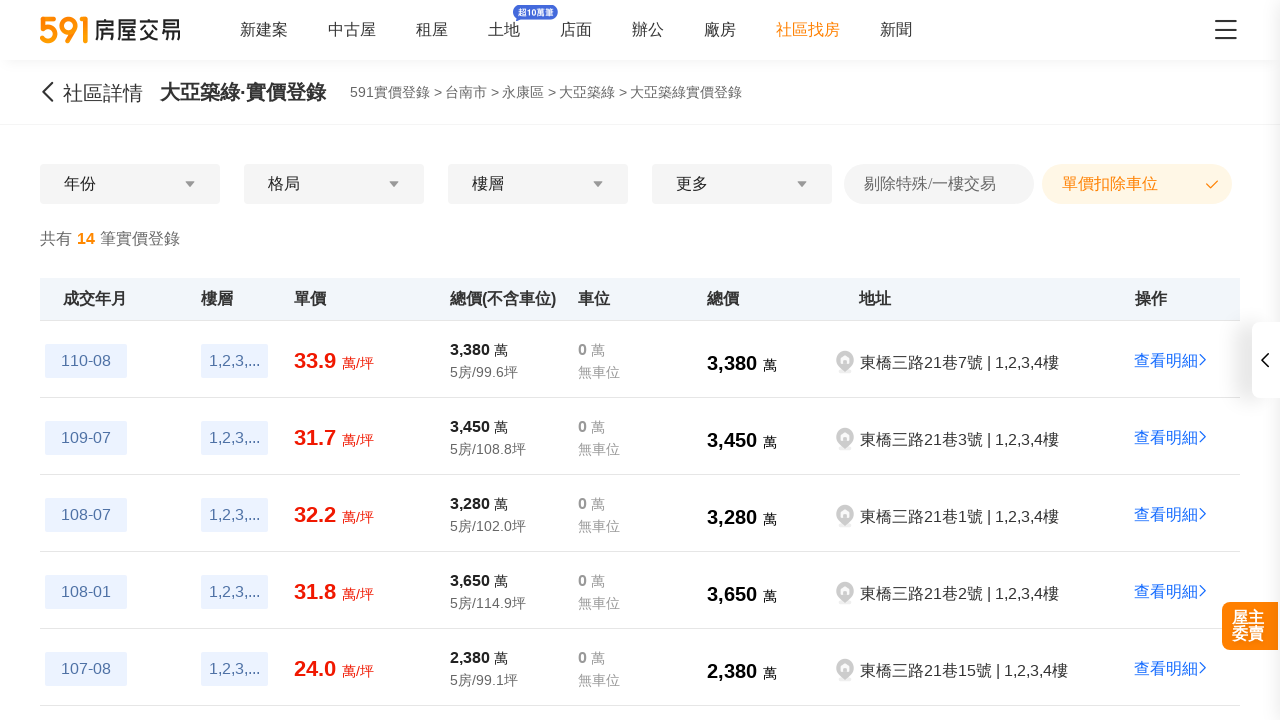

--- FILE ---
content_type: text/html;charset=utf-8
request_url: https://market.591.com.tw/33737/price
body_size: 43972
content:
<!DOCTYPE html><html  lang="zh-TW" class="" style=""><head><meta charset="utf-8"><meta name="viewport" content="width=device-width,initial-scale=1,maximum-scale=1,minimum-scale=1,user-scalable=no"><title>台南大亞築綠實價登錄查詢 - 591實價登錄</title><style>[data-v-99b22202]{box-sizing:border-box;-webkit-tap-highlight-color:transparent}li[data-v-99b22202],ul[data-v-99b22202]{list-style:none;margin:0;padding:0}address[data-v-99b22202]{font-style:normal}input[data-v-99b22202],textarea[data-v-99b22202]{-webkit-appearance:none}body.hide-scrollbar[data-v-99b22202]::-webkit-scrollbar-thumb{display:none}body[data-v-99b22202]::-webkit-scrollbar{height:10px;width:5px}body[data-v-99b22202]::-webkit-scrollbar-thumb{background:#2226;border-radius:4px}body[data-v-99b22202]::-webkit-scrollbar-thumb:window-inactive{background:#2226}body[data-v-99b22202]::-webkit-scrollbar-thumb:hover{background:#2229}.t5-container[data-v-99b22202]{box-sizing:border-box;margin:0 auto;width:100%}@media only screen and (min-width:1200px){.t5-container[data-v-99b22202]{width:1200px}}.bscroll-horizontal-scrollbar[data-v-99b22202]{z-index:90!important}.page-enter-active[data-v-99b22202]{-webkit-animation:pageIn-99b22202 0s;animation:pageIn-99b22202 0s}@-webkit-keyframes pageIn-99b22202{0%{opacity:1}to{opacity:1}}@keyframes pageIn-99b22202{0%{opacity:1}to{opacity:1}}.category-title[data-v-99b22202]{border-top:1px solid #e6e6e6;color:#333;font-size:24px;font-weight:700;height:90px;line-height:90px}@media only screen and (max-width:850px){.category-title[data-v-99b22202]{font-size:18px;height:64px;line-height:64px}}.show-all-btn[data-v-99b22202]{background-color:#fff;border:1px solid #e6e6e6;border-radius:4px;color:#333;cursor:pointer;display:block;font-size:16px;height:40px;line-height:38px;width:240px}@media(hover:hover)and (pointer:fine){.show-all-btn[data-v-99b22202]:hover{background:#f5f5f5}}.show-all-btn a[data-v-99b22202]{display:block}.show-entrust-btn[data-v-99b22202]{background-color:#ff8000;border-radius:4px;color:#fff;cursor:pointer;display:block;font-size:16px;height:40px;line-height:40px;max-width:100%;width:404px}@media(hover:hover)and (pointer:fine){.show-entrust-btn[data-v-99b22202]:hover{background-color:#ff9326}}.show-entrust-btn a[data-v-99b22202]{display:block}.suggestions-title[data-v-99b22202]{color:#222;font-size:16px;font-weight:700;height:40px;line-height:40px;padding:0 20px}main[data-v-99b22202]{background-color:#fff}@media only screen and (max-width:850px){.im-entry[data-v-99b22202]{display:none}}</style><style>[data-v-761eb54a]{box-sizing:border-box;-webkit-tap-highlight-color:transparent}li[data-v-761eb54a],ul[data-v-761eb54a]{list-style:none;margin:0;padding:0}address[data-v-761eb54a]{font-style:normal}input[data-v-761eb54a],textarea[data-v-761eb54a]{-webkit-appearance:none}body.hide-scrollbar[data-v-761eb54a]::-webkit-scrollbar-thumb{display:none}body[data-v-761eb54a]::-webkit-scrollbar{height:10px;width:5px}body[data-v-761eb54a]::-webkit-scrollbar-thumb{background:#2226;border-radius:4px}body[data-v-761eb54a]::-webkit-scrollbar-thumb:window-inactive{background:#2226}body[data-v-761eb54a]::-webkit-scrollbar-thumb:hover{background:#2229}.t5-container[data-v-761eb54a]{box-sizing:border-box;margin:0 auto;width:100%}@media only screen and (min-width:1200px){.t5-container[data-v-761eb54a]{width:1200px}}.bscroll-horizontal-scrollbar[data-v-761eb54a]{z-index:90!important}.page-enter-active[data-v-761eb54a]{-webkit-animation:pageIn-761eb54a 0s;animation:pageIn-761eb54a 0s}@-webkit-keyframes pageIn-761eb54a{0%{opacity:1}to{opacity:1}}@keyframes pageIn-761eb54a{0%{opacity:1}to{opacity:1}}.category-title[data-v-761eb54a]{border-top:1px solid #e6e6e6;color:#333;font-size:24px;font-weight:700;height:90px;line-height:90px}@media only screen and (max-width:850px){.category-title[data-v-761eb54a]{font-size:18px;height:64px;line-height:64px}}.show-all-btn[data-v-761eb54a]{background-color:#fff;border:1px solid #e6e6e6;border-radius:4px;color:#333;cursor:pointer;display:block;font-size:16px;height:40px;line-height:38px;width:240px}@media(hover:hover)and (pointer:fine){.show-all-btn[data-v-761eb54a]:hover{background:#f5f5f5}}.show-all-btn a[data-v-761eb54a]{display:block}.show-entrust-btn[data-v-761eb54a]{background-color:#ff8000;border-radius:4px;color:#fff;cursor:pointer;display:block;font-size:16px;height:40px;line-height:40px;max-width:100%;width:404px}@media(hover:hover)and (pointer:fine){.show-entrust-btn[data-v-761eb54a]:hover{background-color:#ff9326}}.show-entrust-btn a[data-v-761eb54a]{display:block}.suggestions-title[data-v-761eb54a]{color:#222;font-size:16px;font-weight:700;height:40px;line-height:40px;padding:0 20px}.im-entry .entry-wrapper{display:none!important}.real-price-container .header[data-v-761eb54a]{display:none}.real-price-container .bread-crumbs-item[data-v-761eb54a]{color:#666;font-size:14px;height:24px;line-height:24px}.real-price-container .t5-container[data-v-761eb54a]{min-height:480px;padding:10px 15px 0}.real-price-container .t5-container.with-broker[data-v-761eb54a]{padding-bottom:70px}@media only screen and (min-width:460px){.real-price-container .t5-container.with-broker[data-v-761eb54a]{padding-bottom:unset}}.real-price-container .trans-type-tabs-wrapper[data-v-761eb54a]{margin:-15px 0 24px}@media only screen and (max-width:850px){.real-price-container .trans-type-tabs-wrapper[data-v-761eb54a]{display:none}}.real-price-container .total[data-v-761eb54a]{color:#666;display:-webkit-box;display:-webkit-flex;display:flex;font-size:14px;height:30px;-webkit-box-pack:justify;-webkit-justify-content:space-between;justify-content:space-between;line-height:30px;margin:20px 0}.real-price-container .total strong[data-v-761eb54a]{color:#f80;padding:0 5px}.real-price-container .total a[data-v-761eb54a]{border-radius:4px;color:#126aff!important;height:30px;padding:0 8px}.real-price-container .loadend[data-v-761eb54a]{color:#999;line-height:40px;padding:30px 0;text-align:center}.real-price-container .header-tabs-wrapper[data-v-761eb54a]{display:-webkit-box;display:-webkit-flex;display:flex;height:60px;-webkit-box-pack:center;-webkit-justify-content:center;justify-content:center}@media only screen and (min-width:850px){.real-price-container .header-tabs-wrapper[data-v-761eb54a]{display:none}}.real-price-container .header-tabs-wrapper[data-v-761eb54a] .t5-tabs__item{color:#333;font-size:16px;font-weight:600}@media only screen and (min-width:850px){.real-price-container .price-header .price-header-broker[data-v-761eb54a]{margin-left:110px}}@media screen and (min-width:1500px){.real-price-container .price-header .price-header-broker[data-v-761eb54a]{margin-left:unset}}.real-price-container .price-header-broker[data-v-761eb54a]{display:none}@media only screen and (min-width:850px){.real-price-container .price-header-broker[data-v-761eb54a]{display:-webkit-box;display:-webkit-flex;display:flex;-webkit-flex-wrap:nowrap;flex-wrap:nowrap;-webkit-box-pack:unset;-webkit-justify-content:unset;justify-content:unset}.real-price-container .price-header-broker.is-fixed[data-v-761eb54a]{-webkit-box-pack:justify;-webkit-justify-content:space-between;justify-content:space-between}}.real-price-container .price-header-intro[data-v-761eb54a]{display:unset}@media only screen and (min-width:850px){.real-price-container .price-header-intro[data-v-761eb54a]{display:none}}.real-price-container .price-header .breadcrumbs-wrap[data-v-761eb54a]{-webkit-box-align:center;-webkit-align-items:center;align-items:center;display:-webkit-box;display:-webkit-flex;display:flex;font-weight:400}@media only screen and (min-width:1200px){.real-price-container .price-header .breadcrumbs-wrap[data-v-761eb54a]{margin-left:24px}}@media only screen and (min-width:460px){.real-price-container[data-v-761eb54a]{padding-top:0}.real-price-container .header[data-v-761eb54a]{display:block}.real-price-container .total[data-v-761eb54a]{margin:20px 0 24px}}@media only screen and (min-width:850px)and (hover:hover)and (pointer:fine){.real-price-container .total a[data-v-761eb54a]:hover{background:#f2f4f7}}@media(min-width:1080px){.real-price-container .t5-container[data-v-761eb54a]{padding:30px 15px 0}.real-price-container .total[data-v-761eb54a]{font-size:16px}}@media only screen and (min-width:1200px){.real-price-container .t5-container[data-v-761eb54a]{padding:30px 0 0}}</style><style>[data-v-ce65f4b0]{box-sizing:border-box;-webkit-tap-highlight-color:transparent}li[data-v-ce65f4b0],ul[data-v-ce65f4b0]{list-style:none;margin:0;padding:0}address[data-v-ce65f4b0]{font-style:normal}input[data-v-ce65f4b0],textarea[data-v-ce65f4b0]{-webkit-appearance:none}body.hide-scrollbar[data-v-ce65f4b0]::-webkit-scrollbar-thumb{display:none}body[data-v-ce65f4b0]::-webkit-scrollbar{height:10px;width:5px}body[data-v-ce65f4b0]::-webkit-scrollbar-thumb{background:#2226;border-radius:4px}body[data-v-ce65f4b0]::-webkit-scrollbar-thumb:window-inactive{background:#2226}body[data-v-ce65f4b0]::-webkit-scrollbar-thumb:hover{background:#2229}.t5-container[data-v-ce65f4b0]{box-sizing:border-box;margin:0 auto;width:100%}@media only screen and (min-width:1200px){.t5-container[data-v-ce65f4b0]{width:1200px}}.bscroll-horizontal-scrollbar[data-v-ce65f4b0]{z-index:90!important}.page-enter-active[data-v-ce65f4b0]{-webkit-animation:pageIn-ce65f4b0 0s;animation:pageIn-ce65f4b0 0s}@-webkit-keyframes pageIn-ce65f4b0{0%{opacity:1}to{opacity:1}}@keyframes pageIn-ce65f4b0{0%{opacity:1}to{opacity:1}}.category-title[data-v-ce65f4b0]{border-top:1px solid #e6e6e6;color:#333;font-size:24px;font-weight:700;height:90px;line-height:90px}@media only screen and (max-width:850px){.category-title[data-v-ce65f4b0]{font-size:18px;height:64px;line-height:64px}}.show-all-btn[data-v-ce65f4b0]{background-color:#fff;border:1px solid #e6e6e6;border-radius:4px;color:#333;cursor:pointer;display:block;font-size:16px;height:40px;line-height:38px;width:240px}@media(hover:hover)and (pointer:fine){.show-all-btn[data-v-ce65f4b0]:hover{background:#f5f5f5}}.show-all-btn a[data-v-ce65f4b0]{display:block}.show-entrust-btn[data-v-ce65f4b0]{background-color:#ff8000;border-radius:4px;color:#fff;cursor:pointer;display:block;font-size:16px;height:40px;line-height:40px;max-width:100%;width:404px}@media(hover:hover)and (pointer:fine){.show-entrust-btn[data-v-ce65f4b0]:hover{background-color:#ff9326}}.show-entrust-btn a[data-v-ce65f4b0]{display:block}.suggestions-title[data-v-ce65f4b0]{color:#222;font-size:16px;font-weight:700;height:40px;line-height:40px;padding:0 20px}.im-entry[data-v-ce65f4b0]{display:none}@media only screen and (min-width:850px){.im-entry[data-v-ce65f4b0]{display:unset}}</style><style>[data-v-32107fb2]{box-sizing:border-box;-webkit-tap-highlight-color:transparent}li[data-v-32107fb2],ul[data-v-32107fb2]{list-style:none;margin:0;padding:0}address[data-v-32107fb2]{font-style:normal}input[data-v-32107fb2],textarea[data-v-32107fb2]{-webkit-appearance:none}body.hide-scrollbar[data-v-32107fb2]::-webkit-scrollbar-thumb{display:none}body[data-v-32107fb2]::-webkit-scrollbar{height:10px;width:5px}body[data-v-32107fb2]::-webkit-scrollbar-thumb{background:#2226;border-radius:4px}body[data-v-32107fb2]::-webkit-scrollbar-thumb:window-inactive{background:#2226}body[data-v-32107fb2]::-webkit-scrollbar-thumb:hover{background:#2229}.header-container[data-v-32107fb2],.t5-container[data-v-32107fb2]{box-sizing:border-box;margin:0 auto;width:100%}@media only screen and (min-width:1200px){.header-container[data-v-32107fb2],.t5-container[data-v-32107fb2]{width:1200px}}.bscroll-horizontal-scrollbar[data-v-32107fb2]{z-index:90!important}.page-enter-active[data-v-32107fb2]{-webkit-animation:pageIn-32107fb2 0s;animation:pageIn-32107fb2 0s}@-webkit-keyframes pageIn-32107fb2{0%{opacity:1}to{opacity:1}}@keyframes pageIn-32107fb2{0%{opacity:1}to{opacity:1}}.category-title[data-v-32107fb2]{border-top:1px solid #e6e6e6;color:#333;font-size:24px;font-weight:700;height:90px;line-height:90px}@media only screen and (max-width:850px){.category-title[data-v-32107fb2]{font-size:18px;height:64px;line-height:64px}}.show-all-btn[data-v-32107fb2]{background-color:#fff;border:1px solid #e6e6e6;border-radius:4px;color:#333;cursor:pointer;display:block;font-size:16px;height:40px;line-height:38px;width:240px}@media(hover:hover)and (pointer:fine){.show-all-btn[data-v-32107fb2]:hover{background:#f5f5f5}}.show-all-btn a[data-v-32107fb2]{display:block}.show-entrust-btn[data-v-32107fb2]{background-color:#ff8000;border-radius:4px;color:#fff;cursor:pointer;display:block;font-size:16px;height:40px;line-height:40px;max-width:100%;width:404px}@media(hover:hover)and (pointer:fine){.show-entrust-btn[data-v-32107fb2]:hover{background-color:#ff9326}}.show-entrust-btn a[data-v-32107fb2]{display:block}.suggestions-title[data-v-32107fb2]{color:#222;font-size:16px;font-weight:700;height:40px;line-height:40px;padding:0 20px}.header[data-v-32107fb2]{background-color:#fff;box-shadow:0 8px 11px -6px #8282821a;position:relative;width:100%;z-index:104}.header-container[data-v-32107fb2]{-webkit-box-align:center;-webkit-align-items:center;align-items:center;display:-webkit-box;display:-webkit-flex;display:flex;height:60px;position:relative}.header-container a[data-v-32107fb2]{height:28px}@media only screen and (max-width:1200px){.header-container[data-v-32107fb2]{padding-left:20px;width:100%}}@media only screen and (max-width:1200px)and (max-width:850px){.header-container[data-v-32107fb2]{display:none}}.header-container .logo[data-v-32107fb2]{width:140px}.header-container i[data-v-32107fb2]{color:#333;cursor:pointer;font-size:28px;position:absolute;right:0}@media only screen and (max-width:1200px){.header-container i[data-v-32107fb2]{right:20px}}@media only screen and (min-width:850px)and (max-width:1000px){.header-container i[data-v-32107fb2]{right:0}}.header-container-mobile[data-v-32107fb2]{-webkit-box-align:center;-webkit-align-items:center;align-items:center;background:#fff;display:none;height:48px;width:100%}.header-container-mobile img[data-v-32107fb2]{height:30px;margin:0 auto}.header-container-mobile i.market-arrow-left[data-v-32107fb2]{color:#333;cursor:pointer;font-size:28px;left:15px;position:absolute}.header-container-mobile i.market-menu[data-v-32107fb2]{color:#333;cursor:pointer;font-size:28px;position:absolute;right:15px}@media only screen and (max-width:850px){.header-container-mobile[data-v-32107fb2]{display:-webkit-box;display:-webkit-flex;display:flex}}@media only screen and (max-width:370px){.header-container-mobile i.market-arrow-left[data-v-32107fb2],.header-container-mobile i.market-menu[data-v-32107fb2]{font-size:24px}}.header-container .nav-list[data-v-32107fb2]{-webkit-box-align:center;-webkit-align-items:center;align-items:center;display:-webkit-box;display:-webkit-flex;display:flex;margin:0 0 0 60px;padding:0}.header-container .nav-list li[data-v-32107fb2]{color:#333;font-size:16px;margin-right:40px;white-space:nowrap}@media only screen and (min-width:850px)and (max-width:1000px){.header-container .nav-list li[data-v-32107fb2]{margin-right:20px}}.header-container .nav-list li.active[data-v-32107fb2]{color:#ff8000}.header-container .nav-list li.land-new-icon[data-v-32107fb2]{position:relative}.header-container .nav-list li.land-new-icon[data-v-32107fb2]:after{background:url([data-uri]) 50% no-repeat;background-size:cover;content:"";height:16px;position:absolute;right:-38px;top:-16px;width:45px}@media(hover:hover)and (pointer:fine){.header-container .nav-list li[data-v-32107fb2]:hover{color:#ff8000}}</style><style>[data-v-dba38582]{box-sizing:border-box;-webkit-tap-highlight-color:transparent}li[data-v-dba38582],ul[data-v-dba38582]{list-style:none;margin:0;padding:0}address[data-v-dba38582]{font-style:normal}input[data-v-dba38582],textarea[data-v-dba38582]{-webkit-appearance:none}body.hide-scrollbar[data-v-dba38582]::-webkit-scrollbar-thumb{display:none}body[data-v-dba38582]::-webkit-scrollbar{height:10px;width:5px}body[data-v-dba38582]::-webkit-scrollbar-thumb{background:#2226;border-radius:4px}body[data-v-dba38582]::-webkit-scrollbar-thumb:window-inactive{background:#2226}body[data-v-dba38582]::-webkit-scrollbar-thumb:hover{background:#2229}.t5-container[data-v-dba38582]{box-sizing:border-box;margin:0 auto;width:100%}@media only screen and (min-width:1200px){.t5-container[data-v-dba38582]{width:1200px}}.bscroll-horizontal-scrollbar[data-v-dba38582]{z-index:90!important}.page-enter-active[data-v-dba38582]{-webkit-animation:pageIn-dba38582 0s;animation:pageIn-dba38582 0s}@-webkit-keyframes pageIn-dba38582{0%{opacity:1}to{opacity:1}}@keyframes pageIn-dba38582{0%{opacity:1}to{opacity:1}}.category-title[data-v-dba38582]{border-top:1px solid #e6e6e6;color:#333;font-size:24px;font-weight:700;height:90px;line-height:90px}@media only screen and (max-width:850px){.category-title[data-v-dba38582]{font-size:18px;height:64px;line-height:64px}}.show-all-btn[data-v-dba38582]{background-color:#fff;border:1px solid #e6e6e6;border-radius:4px;color:#333;cursor:pointer;display:block;font-size:16px;height:40px;line-height:38px;width:240px}@media(hover:hover)and (pointer:fine){.show-all-btn[data-v-dba38582]:hover{background:#f5f5f5}}.show-all-btn a[data-v-dba38582]{display:block}.show-entrust-btn[data-v-dba38582]{background-color:#ff8000;border-radius:4px;color:#fff;cursor:pointer;display:block;font-size:16px;height:40px;line-height:40px;max-width:100%;width:404px}@media(hover:hover)and (pointer:fine){.show-entrust-btn[data-v-dba38582]:hover{background-color:#ff9326}}.show-entrust-btn a[data-v-dba38582]{display:block}.suggestions-title[data-v-dba38582]{color:#222;font-size:16px;font-weight:700;height:40px;line-height:40px;padding:0 20px}.menu-wrapper[data-v-dba38582],.nav-menu .app-links[data-v-dba38582],.nav-menu .help-menu ul[data-v-dba38582],.nav-menu .nav-list[data-v-dba38582],.nav-menu .publish-menu[data-v-dba38582]{display:-webkit-box;display:-webkit-flex;display:flex;-webkit-flex-wrap:wrap;flex-wrap:wrap;margin:0;padding:0}.menu-item[data-v-dba38582],.nav-menu .help-menu ul li[data-v-dba38582],.nav-menu .nav-list li[data-v-dba38582],.nav-menu .publish-menu li[data-v-dba38582]{border:1px solid #e6e6e6;border-radius:4px;color:#333;cursor:pointer;-webkit-box-flex:0;-webkit-flex:0 0 96px;flex:0 0 96px;font-size:14px;height:40px;line-height:40px;margin-top:6px;text-align:center}@media(hover:hover)and (pointer:fine){.menu-item[data-v-dba38582]:hover,.nav-menu .help-menu ul li[data-v-dba38582]:hover,.nav-menu .nav-list li[data-v-dba38582]:hover,.nav-menu .publish-menu li[data-v-dba38582]:hover{background-color:#f5f5f5;border-color:#e6e6e6;color:#333;font-weight:600}}.menu-title[data-v-dba38582],.nav-menu .app h4[data-v-dba38582],.nav-menu .help h4[data-v-dba38582],.nav-menu .publish h4[data-v-dba38582]{color:#333;cursor:pointer;font-size:16px;font-weight:600;height:24px;line-height:24px;margin:0;padding:0;position:relative}.menu-title i[data-v-dba38582],.nav-menu .app h4 i[data-v-dba38582],.nav-menu .help h4 i[data-v-dba38582],.nav-menu .publish h4 i[data-v-dba38582]{color:#666;cursor:pointer;position:absolute;right:0;-webkit-transform:rotate(0);transform:rotate(0);-webkit-transform-origin:center;transform-origin:center;-webkit-transition:.2s;transition:.2s}.menu-title i.active[data-v-dba38582],.nav-menu .app h4 i.active[data-v-dba38582],.nav-menu .help h4 i.active[data-v-dba38582],.nav-menu .publish h4 i.active[data-v-dba38582]{color:#ff8000;-webkit-transform:rotate(180deg);transform:rotate(180deg)}.nav-menu[data-v-dba38582]{background-color:#fff;height:100%;position:fixed;right:0;top:0;width:335px;z-index:106}@media only screen and (max-width:335px){.nav-menu[data-v-dba38582]{width:320px}}@media only screen and (max-width:850px){.nav-menu[data-v-dba38582]{right:0}}.nav-menu-header[data-v-dba38582]{-webkit-box-align:center;-webkit-align-items:center;align-items:center;border-bottom:1px solid #f5f5f5;box-sizing:border-box;display:-webkit-box;display:-webkit-flex;display:flex;height:52px;-webkit-box-pack:justify;-webkit-justify-content:space-between;justify-content:space-between;line-height:52px;padding:0 15px;width:100%}.nav-menu-header img[data-v-dba38582]{display:inline-block;height:30px}.nav-menu-header i[data-v-dba38582]{color:#666;cursor:pointer}.nav-menu-overlay[data-v-dba38582]{background:#0009;height:100%;left:0;position:fixed;right:0;top:0;width:100%;z-index:99}.nav-menu-container[data-v-dba38582]{box-sizing:border-box;padding:0 15px;width:100%}@media only screen and (max-width:335px){.nav-menu-container[data-v-dba38582]{padding:0 7.5px}}.nav-menu .user-action[data-v-dba38582]{display:-webkit-box;display:-webkit-flex;display:flex;-webkit-box-pack:justify;-webkit-justify-content:space-between;justify-content:space-between;padding:24px 0}.nav-menu .user-action .user[data-v-dba38582],.nav-menu .user-action span[data-v-dba38582]{border:1px solid #e6e6e6;border-radius:4px;color:#333;cursor:pointer;-webkit-box-flex:1;-webkit-flex:1 1;flex:1 1;font-size:16px;height:40px;line-height:40px;margin-right:6px;text-align:center}.nav-menu .user-action .user a[data-v-dba38582],.nav-menu .user-action span a[data-v-dba38582]{display:inline-block;height:100%;width:100%}.nav-menu .user-action .user[data-v-dba38582]:last-child,.nav-menu .user-action span[data-v-dba38582]:last-child{margin-right:0}@media(hover:hover)and (pointer:fine){.nav-menu .user-action .user[data-v-dba38582]:not(.user):hover,.nav-menu .user-action span[data-v-dba38582]:not(.user):hover{background-color:#f5f5f5;border-color:#e6e6e6;color:#333;font-weight:600}}.nav-menu .user-action .user[data-v-dba38582]{-webkit-box-align:center;-webkit-align-items:center;align-items:center;background-color:#fff;border:0;display:-webkit-box;display:-webkit-flex;display:flex;-webkit-box-pack:center;-webkit-justify-content:center;justify-content:center}.nav-menu .user-action .user i[data-v-dba38582]{color:#ff8000;font-size:22px;margin-right:6px}.nav-menu .nav-list[data-v-dba38582]{padding-bottom:24px}.nav-menu .nav-list li[data-v-dba38582]{margin-right:5px}.nav-menu .nav-list li a[data-v-dba38582]{display:inline-block;height:100%;width:100%}.nav-menu .nav-list li[data-v-dba38582]:nth-of-type(3n){margin-right:0}.nav-menu .nav-list li.active[data-v-dba38582]{position:relative}.nav-menu .nav-list li.active[data-v-dba38582]:after{background:url([data-uri]) 50% no-repeat;background-size:100%;content:"";height:13px;position:absolute;right:0;top:50%;-webkit-transform:translateY(-50%);transform:translateY(-50%);width:19px}.nav-menu .nav-list li.land-new-icon[data-v-dba38582]{position:relative}.nav-menu .nav-list li.land-new-icon[data-v-dba38582]:after{background:url([data-uri]) 50% no-repeat;background-size:cover;content:"";height:16px;position:absolute;right:-6px;top:-6px;width:45px}.nav-menu .publish[data-v-dba38582]{border-bottom:1px solid #f5f5f5;margin-bottom:12px;padding-bottom:12px}.nav-menu .publish-menu li[data-v-dba38582]{margin-right:5px}.nav-menu .publish-menu li[data-v-dba38582]:nth-of-type(3n){margin-right:0}.nav-menu .app[data-v-dba38582]{border-bottom:1px solid #f5f5f5;margin-bottom:12px;padding-bottom:12px}.nav-menu .app-links[data-v-dba38582]{padding-top:6px}.nav-menu .app-links li[data-v-dba38582]{-webkit-box-flex:0;-webkit-flex:0 0 100px;flex:0 0 100px}.nav-menu .app-links li img[data-v-dba38582]{display:block;margin:0 auto;width:60px}.nav-menu .app-links li p[data-v-dba38582]{color:#333;font-size:14px;line-height:30px;text-align:center}@media(hover:hover)and (pointer:fine){.nav-menu .app-links li:hover p[data-v-dba38582]{color:#ff8000}}.nav-menu .help[data-v-dba38582]{padding-bottom:24px}@media only screen and (max-width:850px){.nav-menu .help[data-v-dba38582]{padding-bottom:65px}}.nav-menu .help-menu[data-v-dba38582]{border-bottom:1px solid #f5f5f5;margin:0;padding:24px 0}.nav-menu .help-menu[data-v-dba38582]:last-child{border-bottom:0}.nav-menu .help-menu h5[data-v-dba38582]{color:#333;font-size:14px;line-height:22px;margin-bottom:13px;padding-left:15px}.nav-menu .help-menu ul li[data-v-dba38582]{margin-right:5px}.nav-menu .help-menu ul li[data-v-dba38582]:nth-of-type(3n){margin-right:0}.nav-menu .help-menu .special[data-v-dba38582]{-webkit-box-flex:0;-webkit-flex:0 0 150px;flex:0 0 150px}.nav-menu .help[data-v-dba38582] .help-desc{color:#333;font-size:14px;line-height:20px;margin-bottom:4px}.nav-menu .help[data-v-dba38582] .help-desc em{color:#999}.nav-menu .help .help-desc-wrapper[data-v-dba38582]{padding:12px 0}.nav-menu .help .full-help-info[data-v-dba38582]{background-color:#f5f5f5;border-radius:4px;box-shadow:0 1px #e6e6e6;color:#333;display:block;font-size:14px;height:40px;line-height:40px;text-align:center;width:100%}@media(hover:hover)and (pointer:fine){.nav-menu .help .full-help-info[data-v-dba38582]:hover{background-color:#e6e6e6}}</style><style>[data-v-dba38582]{box-sizing:border-box;-webkit-tap-highlight-color:transparent}li[data-v-dba38582],ul[data-v-dba38582]{list-style:none;margin:0;padding:0}address[data-v-dba38582]{font-style:normal}input[data-v-dba38582],textarea[data-v-dba38582]{-webkit-appearance:none}body.hide-scrollbar[data-v-dba38582]::-webkit-scrollbar-thumb{display:none}body[data-v-dba38582]::-webkit-scrollbar{height:10px;width:5px}body[data-v-dba38582]::-webkit-scrollbar-thumb{background:#2226;border-radius:4px}body[data-v-dba38582]::-webkit-scrollbar-thumb:window-inactive{background:#2226}body[data-v-dba38582]::-webkit-scrollbar-thumb:hover{background:#2229}.t5-container[data-v-dba38582]{box-sizing:border-box;margin:0 auto;width:100%}@media only screen and (min-width:1200px){.t5-container[data-v-dba38582]{width:1200px}}.bscroll-horizontal-scrollbar[data-v-dba38582]{z-index:90!important}.page-enter-active[data-v-dba38582]{-webkit-animation:pageIn-dba38582 0s;animation:pageIn-dba38582 0s}@-webkit-keyframes pageIn-dba38582{0%{opacity:1}to{opacity:1}}@keyframes pageIn-dba38582{0%{opacity:1}to{opacity:1}}.category-title[data-v-dba38582]{border-top:1px solid #e6e6e6;color:#333;font-size:24px;font-weight:700;height:90px;line-height:90px}@media only screen and (max-width:850px){.category-title[data-v-dba38582]{font-size:18px;height:64px;line-height:64px}}.show-all-btn[data-v-dba38582]{background-color:#fff;border:1px solid #e6e6e6;border-radius:4px;color:#333;cursor:pointer;display:block;font-size:16px;height:40px;line-height:38px;width:240px}@media(hover:hover)and (pointer:fine){.show-all-btn[data-v-dba38582]:hover{background:#f5f5f5}}.show-all-btn a[data-v-dba38582]{display:block}.show-entrust-btn[data-v-dba38582]{background-color:#ff8000;border-radius:4px;color:#fff;cursor:pointer;display:block;font-size:16px;height:40px;line-height:40px;max-width:100%;width:404px}@media(hover:hover)and (pointer:fine){.show-entrust-btn[data-v-dba38582]:hover{background-color:#ff9326}}.show-entrust-btn a[data-v-dba38582]{display:block}.suggestions-title[data-v-dba38582]{color:#222;font-size:16px;font-weight:700;height:40px;line-height:40px;padding:0 20px}.help-item-popup[data-v-dba38582]{position:relative}.help-item-popup .help-item-title[data-v-dba38582]{cursor:pointer;line-height:40px}.help-item-popup .help-item-content[data-v-dba38582]{background:#fff;border:1px solid #e6e6e6;border-radius:4px;bottom:100%;box-shadow:0 3px 16px 2px #0000000a,0 7px 14px 1px #00000014,0 5px 5px -3px #00000014;color:#333;left:-100px;opacity:0;padding:10px;position:absolute;text-align:left;-webkit-transform:scaleY(0);transform:scaleY(0);-webkit-transform-origin:bottom;transform-origin:bottom;-webkit-transition:-webkit-transform .2s ease;transition:-webkit-transform .2s ease;transition:transform .2s ease;transition:transform .2s ease,-webkit-transform .2s ease;width:300px;z-index:-1}.help-item-popup .help-item-content.min[data-v-dba38582]{left:-128px;width:230px}.help-item-popup .help-item-content[data-v-dba38582] .popup-item{display:-webkit-box;display:-webkit-flex;display:flex;font-weight:400;gap:0 15px;line-height:24px}.help-item-popup .help-item-content[data-v-dba38582] .popup-item+.popup-item{margin-top:8px}.help-item-popup .help-item-content[data-v-dba38582] .popup-item .title{-webkit-flex-shrink:0;flex-shrink:0;font-weight:700}.help-item-popup .help-item-content[data-v-dba38582] .popup-item .phone{font-size:18px;font-weight:700}.help-item-popup .help-item-content[data-v-dba38582] .popup-item .email{font-weight:700}.help-item-popup .help-item-content[data-v-dba38582] .highlight{color:#006aff!important}.help-item-popup:hover .help-item-title[data-v-dba38582]{color:#f60;text-decoration:underline}.help-item-popup:hover .help-item-content[data-v-dba38582]{opacity:1;-webkit-transform:scaleY(1);transform:scaleY(1);z-index:1}</style><style>[data-v-2ec52d60]{box-sizing:border-box;-webkit-tap-highlight-color:transparent}li[data-v-2ec52d60],ul[data-v-2ec52d60]{list-style:none;margin:0;padding:0}address[data-v-2ec52d60]{font-style:normal}input[data-v-2ec52d60],textarea[data-v-2ec52d60]{-webkit-appearance:none}body.hide-scrollbar[data-v-2ec52d60]::-webkit-scrollbar-thumb{display:none}body[data-v-2ec52d60]::-webkit-scrollbar{height:10px;width:5px}body[data-v-2ec52d60]::-webkit-scrollbar-thumb{background:#2226;border-radius:4px}body[data-v-2ec52d60]::-webkit-scrollbar-thumb:window-inactive{background:#2226}body[data-v-2ec52d60]::-webkit-scrollbar-thumb:hover{background:#2229}.t5-container[data-v-2ec52d60]{box-sizing:border-box;margin:0 auto;width:100%}@media only screen and (min-width:1200px){.t5-container[data-v-2ec52d60]{width:1200px}}.bscroll-horizontal-scrollbar[data-v-2ec52d60]{z-index:90!important}.page-enter-active[data-v-2ec52d60]{-webkit-animation:pageIn-2ec52d60 0s;animation:pageIn-2ec52d60 0s}@-webkit-keyframes pageIn-2ec52d60{0%{opacity:1}to{opacity:1}}@keyframes pageIn-2ec52d60{0%{opacity:1}to{opacity:1}}.category-title[data-v-2ec52d60]{border-top:1px solid #e6e6e6;color:#333;font-size:24px;font-weight:700;height:90px;line-height:90px}@media only screen and (max-width:850px){.category-title[data-v-2ec52d60]{font-size:18px;height:64px;line-height:64px}}.show-all-btn[data-v-2ec52d60]{background-color:#fff;border:1px solid #e6e6e6;border-radius:4px;color:#333;cursor:pointer;display:block;font-size:16px;height:40px;line-height:38px;width:240px}@media(hover:hover)and (pointer:fine){.show-all-btn[data-v-2ec52d60]:hover{background:#f5f5f5}}.show-all-btn a[data-v-2ec52d60]{display:block}.show-entrust-btn[data-v-2ec52d60]{background-color:#ff8000;border-radius:4px;color:#fff;cursor:pointer;display:block;font-size:16px;height:40px;line-height:40px;max-width:100%;width:404px}@media(hover:hover)and (pointer:fine){.show-entrust-btn[data-v-2ec52d60]:hover{background-color:#ff9326}}.show-entrust-btn a[data-v-2ec52d60]{display:block}.suggestions-title[data-v-2ec52d60]{color:#222;font-size:16px;font-weight:700;height:40px;line-height:40px;padding:0 20px}@media only screen and (min-width:1200px){.sub-header[data-v-2ec52d60] .t5-container{width:900px}}@media only screen and (min-width:850px){.sub-header[data-v-2ec52d60] .t5-container .sub-header-broker{margin-left:110px}}@media only screen and (min-width:1200px){.sub-header[data-v-2ec52d60] .t5-container .sub-header-broker{margin-left:unset}}.sub-header[data-v-2ec52d60] .breadcrumbs-wrap{-webkit-box-align:center;-webkit-align-items:center;align-items:center;display:-webkit-box;display:-webkit-flex;display:flex;font-weight:400}.sub-header[data-v-2ec52d60] .breadcrumbs-wrap .bread-crumbs-item{color:#666;font-size:14px;height:24px;line-height:24px}@media only screen and (min-width:1200px){.sub-header[data-v-2ec52d60] .breadcrumbs-wrap{margin-left:24px}}.sub-header-broker[data-v-2ec52d60]{display:none}@media only screen and (min-width:850px){.sub-header-broker[data-v-2ec52d60]{display:-webkit-box;display:-webkit-flex;display:flex;-webkit-flex-wrap:nowrap;flex-wrap:nowrap;-webkit-box-pack:unset;-webkit-justify-content:unset;justify-content:unset}.sub-header-broker.is-fixed[data-v-2ec52d60]{-webkit-box-pack:justify;-webkit-justify-content:space-between;justify-content:space-between}}.sub-header-broker .title[data-v-2ec52d60]{font-size:20px}.sub-header-broker .title.is-fixed[data-v-2ec52d60]{-webkit-box-flex:1;-webkit-flex:1 1 auto;flex:1 1 auto;overflow:hidden;text-align:left;text-overflow:ellipsis;white-space:nowrap;width:0}.sub-header-broker .broker-info[data-v-2ec52d60]{-webkit-box-align:center;-webkit-align-items:center;align-items:center;display:-webkit-box;display:-webkit-flex;display:flex;-webkit-box-flex:0;-webkit-flex:none;flex:none;font-size:16px;font-weight:700;margin-left:auto}.sub-header-broker .broker-info[data-v-2ec52d60]:after{background-color:#e6e6e6;content:"";display:inline-block;height:14px;margin:0 12px;width:1px}.sub-header-broker .broker-info .broker-info-img[data-v-2ec52d60]{border-radius:50%;height:20px;margin-right:4px;position:relative;top:-1px;width:20px}.sub-header-intro[data-v-2ec52d60]{display:unset}@media only screen and (min-width:850px){.sub-header-intro[data-v-2ec52d60]{display:none}}@media only screen and (min-width:1200px){.is-large[data-v-2ec52d60] .t5-container{width:1200px}}@media only screen and (min-width:1200px){.is-large[data-v-2ec52d60] .t5-container .sub-header-broker{margin-left:110px}}@media screen and (min-width:1500px){.is-large[data-v-2ec52d60] .t5-container .sub-header-broker{margin-left:unset}}</style><style>[data-v-5afc9121]{box-sizing:border-box;-webkit-tap-highlight-color:transparent}li[data-v-5afc9121],ul[data-v-5afc9121]{list-style:none;margin:0;padding:0}address[data-v-5afc9121]{font-style:normal}input[data-v-5afc9121],textarea[data-v-5afc9121]{-webkit-appearance:none}body.hide-scrollbar[data-v-5afc9121]::-webkit-scrollbar-thumb{display:none}body[data-v-5afc9121]::-webkit-scrollbar{height:10px;width:5px}body[data-v-5afc9121]::-webkit-scrollbar-thumb{background:#2226;border-radius:4px}body[data-v-5afc9121]::-webkit-scrollbar-thumb:window-inactive{background:#2226}body[data-v-5afc9121]::-webkit-scrollbar-thumb:hover{background:#2229}.t5-container[data-v-5afc9121]{box-sizing:border-box;margin:0 auto;width:100%}@media only screen and (min-width:1200px){.t5-container[data-v-5afc9121]{width:1200px}}.bscroll-horizontal-scrollbar[data-v-5afc9121]{z-index:90!important}.page-enter-active[data-v-5afc9121]{-webkit-animation:pageIn-5afc9121 0s;animation:pageIn-5afc9121 0s}@-webkit-keyframes pageIn-5afc9121{0%{opacity:1}to{opacity:1}}@keyframes pageIn-5afc9121{0%{opacity:1}to{opacity:1}}.category-title[data-v-5afc9121]{border-top:1px solid #e6e6e6;color:#333;font-size:24px;font-weight:700;height:90px;line-height:90px}@media only screen and (max-width:850px){.category-title[data-v-5afc9121]{font-size:18px;height:64px;line-height:64px}}.show-all-btn[data-v-5afc9121]{background-color:#fff;border:1px solid #e6e6e6;border-radius:4px;color:#333;cursor:pointer;display:block;font-size:16px;height:40px;line-height:38px;width:240px}@media(hover:hover)and (pointer:fine){.show-all-btn[data-v-5afc9121]:hover{background:#f5f5f5}}.show-all-btn a[data-v-5afc9121]{display:block}.show-entrust-btn[data-v-5afc9121]{background-color:#ff8000;border-radius:4px;color:#fff;cursor:pointer;display:block;font-size:16px;height:40px;line-height:40px;max-width:100%;width:404px}@media(hover:hover)and (pointer:fine){.show-entrust-btn[data-v-5afc9121]:hover{background-color:#ff9326}}.show-entrust-btn a[data-v-5afc9121]{display:block}.suggestions-title[data-v-5afc9121]{color:#222;font-size:16px;font-weight:700;height:40px;line-height:40px;padding:0 20px}.back[data-v-5afc9121]{color:#333;cursor:pointer;font-size:28px;height:34px;left:15px;line-height:34px;padding:0 12px 0 5px;position:absolute;white-space:nowrap;width:auto}@media(hover:hover)and (pointer:fine){.back[data-v-5afc9121]:hover{background:#f2f4f7;border-radius:4px}}.back[data-v-5afc9121]:before{color:#333}.back span[data-v-5afc9121]{display:none;font-size:20px}h1[data-v-5afc9121]{font-size:18px;font-weight:600;line-height:50px;margin:0;overflow:hidden;text-align:center;text-overflow:ellipsis;white-space:nowrap}@media only screen and (min-width:460px){.back[data-v-5afc9121]{left:15px}.back.hide-sm[data-v-5afc9121]{display:none}h1[data-v-5afc9121]{font-size:20px}}@media only screen and (min-width:850px){.back span[data-v-5afc9121]{display:inline-block}.back.hide-sm[data-v-5afc9121]{display:block}}@media only screen and (min-width:1200px){.back[data-v-5afc9121]{left:30px}.back span[data-v-5afc9121]{font-size:20px}h1[data-v-5afc9121]{font-size:24px;line-height:64px;text-align:left}}@media(max-width:1500px){h1[data-v-5afc9121]{text-align:center}}</style><style>[data-v-cf392b7d]{box-sizing:border-box;-webkit-tap-highlight-color:transparent}li[data-v-cf392b7d],ul[data-v-cf392b7d]{list-style:none;margin:0;padding:0}address[data-v-cf392b7d]{font-style:normal}input[data-v-cf392b7d],textarea[data-v-cf392b7d]{-webkit-appearance:none}body.hide-scrollbar[data-v-cf392b7d]::-webkit-scrollbar-thumb{display:none}body[data-v-cf392b7d]::-webkit-scrollbar{height:10px;width:5px}body[data-v-cf392b7d]::-webkit-scrollbar-thumb{background:#2226;border-radius:4px}body[data-v-cf392b7d]::-webkit-scrollbar-thumb:window-inactive{background:#2226}body[data-v-cf392b7d]::-webkit-scrollbar-thumb:hover{background:#2229}.t5-container[data-v-cf392b7d]{box-sizing:border-box;margin:0 auto;width:100%}@media only screen and (min-width:1200px){.t5-container[data-v-cf392b7d]{width:1200px}}.bscroll-horizontal-scrollbar[data-v-cf392b7d]{z-index:90!important}.page-enter-active[data-v-cf392b7d]{-webkit-animation:pageIn-cf392b7d 0s;animation:pageIn-cf392b7d 0s}@-webkit-keyframes pageIn-cf392b7d{0%{opacity:1}to{opacity:1}}@keyframes pageIn-cf392b7d{0%{opacity:1}to{opacity:1}}.category-title[data-v-cf392b7d]{border-top:1px solid #e6e6e6;color:#333;font-size:24px;font-weight:700;height:90px;line-height:90px}@media only screen and (max-width:850px){.category-title[data-v-cf392b7d]{font-size:18px;height:64px;line-height:64px}}.show-all-btn[data-v-cf392b7d]{background-color:#fff;border:1px solid #e6e6e6;border-radius:4px;color:#333;cursor:pointer;display:block;font-size:16px;height:40px;line-height:38px;width:240px}@media(hover:hover)and (pointer:fine){.show-all-btn[data-v-cf392b7d]:hover{background:#f5f5f5}}.show-all-btn a[data-v-cf392b7d]{display:block}.show-entrust-btn[data-v-cf392b7d]{background-color:#ff8000;border-radius:4px;color:#fff;cursor:pointer;display:block;font-size:16px;height:40px;line-height:40px;max-width:100%;width:404px}@media(hover:hover)and (pointer:fine){.show-entrust-btn[data-v-cf392b7d]:hover{background-color:#ff9326}}.show-entrust-btn a[data-v-cf392b7d]{display:block}.suggestions-title[data-v-cf392b7d]{color:#222;font-size:16px;font-weight:700;height:40px;line-height:40px;padding:0 20px}.header-bar[data-v-cf392b7d]{-webkit-box-align:center;-webkit-align-items:center;align-items:center;background:#fff;color:#333;display:-webkit-box;display:-webkit-flex;display:flex;font-family:PingFangSC,PingFangSC-Semibold;padding:0 50px;position:relative;z-index:90}.header-bar.fixed[data-v-cf392b7d],.header-bar.sticky[data-v-cf392b7d]{left:0;position:fixed;top:0;width:100%}.header-bar.t5-shadow[data-v-cf392b7d]{box-shadow:0 3px 12px #8282821a}@media only screen and (min-width:460px){.header-bar[data-v-cf392b7d]{border-bottom:1px solid #f5f5f5}.header-bar.fixed[data-v-cf392b7d]{position:relative}.header-bar.sticky[data-v-cf392b7d]{position:fixed!important}}@media only screen and (min-width:1200px){.header-bar[data-v-cf392b7d]{line-height:64px}}</style><style>[data-v-173e982a]{box-sizing:border-box;-webkit-tap-highlight-color:transparent}li[data-v-173e982a],ul[data-v-173e982a]{list-style:none;margin:0;padding:0}address[data-v-173e982a]{font-style:normal}input[data-v-173e982a],textarea[data-v-173e982a]{-webkit-appearance:none}body.hide-scrollbar[data-v-173e982a]::-webkit-scrollbar-thumb{display:none}body[data-v-173e982a]::-webkit-scrollbar{height:10px;width:5px}body[data-v-173e982a]::-webkit-scrollbar-thumb{background:#2226;border-radius:4px}body[data-v-173e982a]::-webkit-scrollbar-thumb:window-inactive{background:#2226}body[data-v-173e982a]::-webkit-scrollbar-thumb:hover{background:#2229}.bread-crumbs[data-v-173e982a],.t5-container[data-v-173e982a]{box-sizing:border-box;margin:0 auto;width:100%}@media only screen and (min-width:1200px){.bread-crumbs[data-v-173e982a],.t5-container[data-v-173e982a]{width:1200px}}.bscroll-horizontal-scrollbar[data-v-173e982a]{z-index:90!important}.page-enter-active[data-v-173e982a]{-webkit-animation:pageIn-173e982a 0s;animation:pageIn-173e982a 0s}@-webkit-keyframes pageIn-173e982a{0%{opacity:1}to{opacity:1}}@keyframes pageIn-173e982a{0%{opacity:1}to{opacity:1}}.category-title[data-v-173e982a]{border-top:1px solid #e6e6e6;color:#333;font-size:24px;font-weight:700;height:90px;line-height:90px}@media only screen and (max-width:850px){.category-title[data-v-173e982a]{font-size:18px;height:64px;line-height:64px}}.show-all-btn[data-v-173e982a]{background-color:#fff;border:1px solid #e6e6e6;border-radius:4px;color:#333;cursor:pointer;display:block;font-size:16px;height:40px;line-height:38px;width:240px}@media(hover:hover)and (pointer:fine){.show-all-btn[data-v-173e982a]:hover{background:#f5f5f5}}.show-all-btn a[data-v-173e982a]{display:block}.show-entrust-btn[data-v-173e982a]{background-color:#ff8000;border-radius:4px;color:#fff;cursor:pointer;display:block;font-size:16px;height:40px;line-height:40px;max-width:100%;width:404px}@media(hover:hover)and (pointer:fine){.show-entrust-btn[data-v-173e982a]:hover{background-color:#ff9326}}.show-entrust-btn a[data-v-173e982a]{display:block}.suggestions-title[data-v-173e982a]{color:#222;font-size:16px;font-weight:700;height:40px;line-height:40px;padding:0 20px}.bread-crumbs[data-v-173e982a]{display:-webkit-box;display:-webkit-flex;display:flex;-webkit-flex-wrap:wrap;flex-wrap:wrap;font-size:16px}.bread-crumbs li[data-v-173e982a]{color:#666;cursor:pointer;font-size:14px;height:24px;line-height:24px;margin-right:3px}@media(hover:hover)and (pointer:fine){.bread-crumbs li[data-v-173e982a]:not(.bread-crumbs li:last-child):hover{color:#ff8000}}.bread-crumbs li[data-v-173e982a]:last-child{cursor:default;margin:0}@media only screen and (max-width:1200px){.bread-crumbs[data-v-173e982a]{padding:0 20px}}@media only screen and (max-width:850px){.bread-crumbs[data-v-173e982a]{font-size:14px;padding:0 15px}}</style><style>[data-v-3308325f]{box-sizing:border-box;-webkit-tap-highlight-color:transparent}li[data-v-3308325f],ul[data-v-3308325f]{list-style:none;margin:0;padding:0}address[data-v-3308325f]{font-style:normal}input[data-v-3308325f],textarea[data-v-3308325f]{-webkit-appearance:none}body.hide-scrollbar[data-v-3308325f]::-webkit-scrollbar-thumb{display:none}body[data-v-3308325f]::-webkit-scrollbar{height:10px;width:5px}body[data-v-3308325f]::-webkit-scrollbar-thumb{background:#2226;border-radius:4px}body[data-v-3308325f]::-webkit-scrollbar-thumb:window-inactive{background:#2226}body[data-v-3308325f]::-webkit-scrollbar-thumb:hover{background:#2229}.t5-container[data-v-3308325f]{box-sizing:border-box;margin:0 auto;width:100%}@media only screen and (min-width:1200px){.t5-container[data-v-3308325f]{width:1200px}}.bscroll-horizontal-scrollbar[data-v-3308325f]{z-index:90!important}.page-enter-active[data-v-3308325f]{-webkit-animation:pageIn-3308325f 0s;animation:pageIn-3308325f 0s}@-webkit-keyframes pageIn-3308325f{0%{opacity:1}to{opacity:1}}@keyframes pageIn-3308325f{0%{opacity:1}to{opacity:1}}.category-title[data-v-3308325f]{border-top:1px solid #e6e6e6;color:#333;font-size:24px;font-weight:700;height:90px;line-height:90px}@media only screen and (max-width:850px){.category-title[data-v-3308325f]{font-size:18px;height:64px;line-height:64px}}.show-all-btn[data-v-3308325f]{background-color:#fff;border:1px solid #e6e6e6;border-radius:4px;color:#333;cursor:pointer;display:block;font-size:16px;height:40px;line-height:38px;width:240px}@media(hover:hover)and (pointer:fine){.show-all-btn[data-v-3308325f]:hover{background:#f5f5f5}}.show-all-btn a[data-v-3308325f]{display:block}.show-entrust-btn[data-v-3308325f]{background-color:#ff8000;border-radius:4px;color:#fff;cursor:pointer;display:block;font-size:16px;height:40px;line-height:40px;max-width:100%;width:404px}@media(hover:hover)and (pointer:fine){.show-entrust-btn[data-v-3308325f]:hover{background-color:#ff9326}}.show-entrust-btn a[data-v-3308325f]{display:block}.suggestions-title[data-v-3308325f]{color:#222;font-size:16px;font-weight:700;height:40px;line-height:40px;padding:0 20px}.price-filter-mask[data-v-3308325f]{background-color:#00000080;bottom:0;left:0;position:fixed;top:200px;width:100%;z-index:97}.filter-room[data-v-3308325f] .grid-filter,.filter-year[data-v-3308325f] .grid-filter{min-width:189px;width:100%}.filter-room[data-v-3308325f] .grid-filter-btn{border-top:1px solid #ededed}.filter[data-v-3308325f]{display:-webkit-box;display:-webkit-flex;display:flex;position:relative;width:100%;z-index:98}.filter-item[data-v-3308325f]{-webkit-box-flex:1;-webkit-flex:1 1 auto;flex:1 1 auto;height:40px;line-height:40px;width:25%}.filter-item.disabled[data-v-3308325f]{pointer-events:none}.filter-item.disabled .filter-title[data-v-3308325f]{color:#ccc}.filter-item.disabled .market-dropdown[data-v-3308325f]{color:#ccc!important}.filter-item.active .filter-title[data-v-3308325f]{color:#ff8000}.filter-title[data-v-3308325f]{color:#222;font-size:16px;overflow:hidden;text-overflow:ellipsis;white-space:nowrap}.filter .t5-dropdown-toggle.show .t5-dropdown-select .market-dropdown[data-v-3308325f]{color:#ff8000;-webkit-transform:rotate(180deg);transform:rotate(180deg);-webkit-transform-origin:center;transform-origin:center}.filter .t5-dropdown-toggle .t5-dropdown-select[data-v-3308325f]{-webkit-box-align:center;-webkit-align-items:center;align-items:center;display:-webkit-box;display:-webkit-flex;display:flex;-webkit-box-pack:center;-webkit-justify-content:center;justify-content:center}.filter .t5-dropdown-toggle .t5-dropdown-select .market-dropdown[data-v-3308325f]{color:#999;font-size:12px;margin-left:6px}.filter .t5-dropdown-toggle .floor-filter-range[data-v-3308325f]{-webkit-box-align:center;-webkit-align-items:center;align-items:center;border-top:1px solid #ededed;display:-webkit-box;display:-webkit-flex;display:flex}.filter .t5-dropdown-toggle .floor-filter-range button[data-v-3308325f]{background-color:#ff8000;border-radius:4px;color:#fff;cursor:pointer;-webkit-box-flex:1;-webkit-flex:1 1;flex:1 1;font-size:16px;height:44px;line-height:44px;margin:0 20px 0 30px;text-align:center}.filter .t5-dropdown-toggle .floor-filter-range button.disabled[data-v-3308325f]{background-color:#ccc;pointer-events:none}@media only screen and (min-width:850px){.wrapper[data-v-3308325f]{display:-webkit-box;display:-webkit-flex;display:flex}.filter-wrapper[data-v-3308325f]{-webkit-box-flex:4;-webkit-flex:4 1;flex:4 1}.filter .t5-dropdown-toggle.show .t5-dropdown-select[data-v-3308325f]{background-color:#fff7e6}.filter .t5-dropdown-toggle.show .t5-dropdown-select .market-dropdown[data-v-3308325f]{color:#ff8000;-webkit-transform:rotate(180deg);transform:rotate(180deg);-webkit-transform-origin:center;transform-origin:center}.filter .t5-dropdown-toggle .t5-dropdown-select[data-v-3308325f]{-webkit-box-align:center;-webkit-align-items:center;align-items:center;border-radius:4px;display:-webkit-box;display:-webkit-flex;display:flex;-webkit-box-pack:justify;-webkit-justify-content:space-between;justify-content:space-between;padding:0 24px}}@media only screen and (min-width:850px)and (hover:hover)and (pointer:fine){.filter .t5-dropdown-toggle .t5-dropdown-select[data-v-3308325f]:hover{background-color:#fff7e6}}@media only screen and (min-width:850px){.filter .t5-dropdown-toggle .t5-dropdown-select .market-dropdown[data-v-3308325f]{color:#999;font-size:12px;margin-left:6px}.filter-item[data-v-3308325f]{background:#f5f5f5;border-radius:4px;-webkit-box-flex:1;-webkit-flex:1 1 80px;flex:1 1 80px;height:40px;margin-left:12px;text-align:center}.filter-item.active .t5-dropdown-select[data-v-3308325f]{background-color:#fff7e6}.filter-item[data-v-3308325f]:first-child{margin-left:0}}@media only screen and (min-width:1200px){.filter .t5-dropdown-toggle .t5-dropdown-select[data-v-3308325f]{padding:0 24px}.filter-item[data-v-3308325f]{-webkit-box-flex:1;-webkit-flex:1 1 160px;flex:1 1 160px;margin-left:24px}.filter-item[data-v-3308325f]:first-child{margin-left:0}.filter-item[data-v-3308325f]:last-child{-webkit-box-flex:1;-webkit-flex:1 1 160px;flex:1 1 160px}}.checkbox[data-v-3308325f]{display:-webkit-box;display:-webkit-flex;display:flex;-webkit-box-flex:2;-webkit-flex:2 1;flex:2 1;-webkit-box-pack:start;-webkit-justify-content:flex-start;justify-content:flex-start;margin-top:5px}.checkbox .condition[data-v-3308325f]{-webkit-flex-shrink:1;flex-shrink:1;margin-right:10px}.checkbox .condition[data-v-3308325f]:first-child{-webkit-box-flex:1;-webkit-flex:1 1;flex:1 1}.checkbox .condition .filter-radio[data-v-3308325f],.checkbox .condition .filter-radio.checked[data-v-3308325f]{padding-right:26px}.checkbox .condition .filter-radio.checked[data-v-3308325f] .icon{right:8px}@media(min-width:850px){.checkbox[data-v-3308325f]{margin-left:1%;margin-top:0}.checkbox .condition[data-v-3308325f]{-webkit-box-flex:1;-webkit-flex:1 1;flex:1 1;margin-right:2%}.checkbox .condition .filter-radio.checked[data-v-3308325f]{padding-right:30px}.checkbox .condition .filter-radio.checked[data-v-3308325f] .icon{right:12px}}</style><style>[data-v-13b5f7f6]{box-sizing:border-box;-webkit-tap-highlight-color:transparent}li[data-v-13b5f7f6],ul[data-v-13b5f7f6]{list-style:none;margin:0;padding:0}address[data-v-13b5f7f6]{font-style:normal}input[data-v-13b5f7f6],textarea[data-v-13b5f7f6]{-webkit-appearance:none}body.hide-scrollbar[data-v-13b5f7f6]::-webkit-scrollbar-thumb{display:none}body[data-v-13b5f7f6]::-webkit-scrollbar{height:10px;width:5px}body[data-v-13b5f7f6]::-webkit-scrollbar-thumb{background:#2226;border-radius:4px}body[data-v-13b5f7f6]::-webkit-scrollbar-thumb:window-inactive{background:#2226}body[data-v-13b5f7f6]::-webkit-scrollbar-thumb:hover{background:#2229}.t5-container[data-v-13b5f7f6]{box-sizing:border-box;margin:0 auto;width:100%}@media only screen and (min-width:1200px){.t5-container[data-v-13b5f7f6]{width:1200px}}.bscroll-horizontal-scrollbar[data-v-13b5f7f6]{z-index:90!important}.page-enter-active[data-v-13b5f7f6]{-webkit-animation:pageIn-13b5f7f6 0s;animation:pageIn-13b5f7f6 0s}@-webkit-keyframes pageIn-13b5f7f6{0%{opacity:1}to{opacity:1}}@keyframes pageIn-13b5f7f6{0%{opacity:1}to{opacity:1}}.category-title[data-v-13b5f7f6]{border-top:1px solid #e6e6e6;color:#333;font-size:24px;font-weight:700;height:90px;line-height:90px}@media only screen and (max-width:850px){.category-title[data-v-13b5f7f6]{font-size:18px;height:64px;line-height:64px}}.show-all-btn[data-v-13b5f7f6]{background-color:#fff;border:1px solid #e6e6e6;border-radius:4px;color:#333;cursor:pointer;display:block;font-size:16px;height:40px;line-height:38px;width:240px}@media(hover:hover)and (pointer:fine){.show-all-btn[data-v-13b5f7f6]:hover{background:#f5f5f5}}.show-all-btn a[data-v-13b5f7f6]{display:block}.show-entrust-btn[data-v-13b5f7f6]{background-color:#ff8000;border-radius:4px;color:#fff;cursor:pointer;display:block;font-size:16px;height:40px;line-height:40px;max-width:100%;width:404px}@media(hover:hover)and (pointer:fine){.show-entrust-btn[data-v-13b5f7f6]:hover{background-color:#ff9326}}.show-entrust-btn a[data-v-13b5f7f6]{display:block}.suggestions-title[data-v-13b5f7f6]{color:#222;font-size:16px;font-weight:700;height:40px;line-height:40px;padding:0 20px}.mask[data-v-13b5f7f6]{background:#0000004d;display:block;inset:0;position:fixed;z-index:102}.t5-dropdown-toggle[data-v-13b5f7f6]{cursor:pointer;position:relative}.t5-dropdown-toggle .t5-dropdown-menu[data-v-13b5f7f6]{background:#fff;border-top:1px solid #ededed;display:none;height:0;left:0;min-width:100%;padding-top:5px;position:fixed;z-index:100}.t5-dropdown-toggle .t5-dropdown-menu .t5-dropdown-inner[data-v-13b5f7f6]{border-radius:2px}.t5-dropdown-toggle.show .t5-dropdown-menu[data-v-13b5f7f6]{-webkit-animation:dropdown-fade-in-13b5f7f6 .35s;animation:dropdown-fade-in-13b5f7f6 .35s;display:block;height:auto}@media only screen and (min-width:460px){.mask[data-v-13b5f7f6]{display:none}.t5-dropdown-toggle .t5-dropdown-menu[data-v-13b5f7f6]{border-top:none;left:auto;position:absolute}.t5-dropdown-toggle .t5-dropdown-menu .t5-dropdown-inner[data-v-13b5f7f6]{box-shadow:2px 2px 20px #3333330f,-2px -2px 20px #3333330f}}@-webkit-keyframes dropdown-fade-in-13b5f7f6{0%{opacity:0;-webkit-transform:translateY(-20px);transform:translateY(-20px)}to{opacity:1;-webkit-transform:translateY(0);transform:translateY(0)}}@keyframes dropdown-fade-in-13b5f7f6{0%{opacity:0;-webkit-transform:translateY(-20px);transform:translateY(-20px)}to{opacity:1;-webkit-transform:translateY(0);transform:translateY(0)}}</style><style>[data-v-098b77aa]{box-sizing:border-box;-webkit-tap-highlight-color:transparent}li[data-v-098b77aa],ul[data-v-098b77aa]{list-style:none;margin:0;padding:0}address[data-v-098b77aa]{font-style:normal}input[data-v-098b77aa],textarea[data-v-098b77aa]{-webkit-appearance:none}body.hide-scrollbar[data-v-098b77aa]::-webkit-scrollbar-thumb{display:none}body[data-v-098b77aa]::-webkit-scrollbar{height:10px;width:5px}body[data-v-098b77aa]::-webkit-scrollbar-thumb{background:#2226;border-radius:4px}body[data-v-098b77aa]::-webkit-scrollbar-thumb:window-inactive{background:#2226}body[data-v-098b77aa]::-webkit-scrollbar-thumb:hover{background:#2229}.t5-container[data-v-098b77aa]{box-sizing:border-box;margin:0 auto;width:100%}@media only screen and (min-width:1200px){.t5-container[data-v-098b77aa]{width:1200px}}.bscroll-horizontal-scrollbar[data-v-098b77aa]{z-index:90!important}.page-enter-active[data-v-098b77aa]{-webkit-animation:pageIn-098b77aa 0s;animation:pageIn-098b77aa 0s}@-webkit-keyframes pageIn-098b77aa{0%{opacity:1}to{opacity:1}}@keyframes pageIn-098b77aa{0%{opacity:1}to{opacity:1}}.category-title[data-v-098b77aa]{border-top:1px solid #e6e6e6;color:#333;font-size:24px;font-weight:700;height:90px;line-height:90px}@media only screen and (max-width:850px){.category-title[data-v-098b77aa]{font-size:18px;height:64px;line-height:64px}}.show-all-btn[data-v-098b77aa]{background-color:#fff;border:1px solid #e6e6e6;border-radius:4px;color:#333;cursor:pointer;display:block;font-size:16px;height:40px;line-height:38px;width:240px}@media(hover:hover)and (pointer:fine){.show-all-btn[data-v-098b77aa]:hover{background:#f5f5f5}}.show-all-btn a[data-v-098b77aa]{display:block}.show-entrust-btn[data-v-098b77aa]{background-color:#ff8000;border-radius:4px;color:#fff;cursor:pointer;display:block;font-size:16px;height:40px;line-height:40px;max-width:100%;width:404px}@media(hover:hover)and (pointer:fine){.show-entrust-btn[data-v-098b77aa]:hover{background-color:#ff9326}}.show-entrust-btn a[data-v-098b77aa]{display:block}.suggestions-title[data-v-098b77aa]{color:#222;font-weight:700}.filter-radio[data-v-098b77aa],.suggestions-title[data-v-098b77aa]{font-size:16px;height:40px;line-height:40px;padding:0 20px}.filter-radio[data-v-098b77aa]{background:#f5f5f5;border-radius:20px;color:#666;cursor:pointer;font-family:PingFangSC,PingFangSC-Regular;overflow:hidden;position:relative;text-overflow:ellipsis;width:100%}.filter-radio .icon[data-v-098b77aa]{display:none}.filter-radio.checked[data-v-098b77aa]{background:#fff7e6;color:#ff8000;padding-right:40px}.filter-radio.checked .icon[data-v-098b77aa]{display:block;position:absolute;right:24px;top:0}@media only screen and (min-width:460px)and (hover:hover)and (pointer:fine){.filter-radio[data-v-098b77aa]:hover{background:#fff7e6;color:#ff8000}}</style><style>[data-v-b8b29798]{box-sizing:border-box;-webkit-tap-highlight-color:transparent}li[data-v-b8b29798],ul[data-v-b8b29798]{list-style:none;margin:0;padding:0}address[data-v-b8b29798]{font-style:normal}input[data-v-b8b29798],textarea[data-v-b8b29798]{-webkit-appearance:none}body.hide-scrollbar[data-v-b8b29798]::-webkit-scrollbar-thumb{display:none}body[data-v-b8b29798]::-webkit-scrollbar{height:10px;width:5px}body[data-v-b8b29798]::-webkit-scrollbar-thumb{background:#2226;border-radius:4px}body[data-v-b8b29798]::-webkit-scrollbar-thumb:window-inactive{background:#2226}body[data-v-b8b29798]::-webkit-scrollbar-thumb:hover{background:#2229}.t5-container[data-v-b8b29798]{box-sizing:border-box;margin:0 auto;width:100%}@media only screen and (min-width:1200px){.t5-container[data-v-b8b29798]{width:1200px}}.bscroll-horizontal-scrollbar[data-v-b8b29798]{z-index:90!important}.page-enter-active[data-v-b8b29798]{-webkit-animation:pageIn-b8b29798 0s;animation:pageIn-b8b29798 0s}@-webkit-keyframes pageIn-b8b29798{0%{opacity:1}to{opacity:1}}@keyframes pageIn-b8b29798{0%{opacity:1}to{opacity:1}}.category-title[data-v-b8b29798]{border-top:1px solid #e6e6e6;color:#333;font-size:24px;font-weight:700;height:90px;line-height:90px}@media only screen and (max-width:850px){.category-title[data-v-b8b29798]{font-size:18px;height:64px;line-height:64px}}.show-all-btn[data-v-b8b29798]{background-color:#fff;border:1px solid #e6e6e6;border-radius:4px;color:#333;cursor:pointer;display:block;font-size:16px;height:40px;line-height:38px;width:240px}@media(hover:hover)and (pointer:fine){.show-all-btn[data-v-b8b29798]:hover{background:#f5f5f5}}.show-all-btn a[data-v-b8b29798]{display:block}.show-entrust-btn[data-v-b8b29798]{background-color:#ff8000;border-radius:4px;color:#fff;cursor:pointer;display:block;font-size:16px;height:40px;line-height:40px;max-width:100%;width:404px}@media(hover:hover)and (pointer:fine){.show-entrust-btn[data-v-b8b29798]:hover{background-color:#ff9326}}.show-entrust-btn a[data-v-b8b29798]{display:block}.suggestions-title[data-v-b8b29798]{color:#222;font-size:16px;font-weight:700;height:40px;line-height:40px;padding:0 20px}.realprice-list.detail-index[data-v-b8b29798]{max-height:315px;overflow-x:hidden;overflow-y:auto}.realprice-list.detail-index[data-v-b8b29798]::-webkit-scrollbar{display:inline-block;width:4px!important}.realprice-list.detail-index[data-v-b8b29798]::-webkit-scrollbar-thumb{background-color:#ccc;border-radius:6px}.realprice-list.detail-index[data-v-b8b29798]::-webkit-scrollbar-button{display:none}.realprice-list.detail-index .load-end[data-v-b8b29798]{color:#999;padding:20px;text-align:center}</style><style>[data-v-1ea91e8b]{box-sizing:border-box;-webkit-tap-highlight-color:transparent}li[data-v-1ea91e8b],ul[data-v-1ea91e8b]{list-style:none;margin:0;padding:0}address[data-v-1ea91e8b]{font-style:normal}input[data-v-1ea91e8b],textarea[data-v-1ea91e8b]{-webkit-appearance:none}body.hide-scrollbar[data-v-1ea91e8b]::-webkit-scrollbar-thumb{display:none}body[data-v-1ea91e8b]::-webkit-scrollbar{height:10px;width:5px}body[data-v-1ea91e8b]::-webkit-scrollbar-thumb{background:#2226;border-radius:4px}body[data-v-1ea91e8b]::-webkit-scrollbar-thumb:window-inactive{background:#2226}body[data-v-1ea91e8b]::-webkit-scrollbar-thumb:hover{background:#2229}.t5-container[data-v-1ea91e8b]{box-sizing:border-box;margin:0 auto;width:100%}@media only screen and (min-width:1200px){.t5-container[data-v-1ea91e8b]{width:1200px}}.bscroll-horizontal-scrollbar[data-v-1ea91e8b]{z-index:90!important}.page-enter-active[data-v-1ea91e8b]{-webkit-animation:pageIn-1ea91e8b 0s;animation:pageIn-1ea91e8b 0s}@-webkit-keyframes pageIn-1ea91e8b{0%{opacity:1}to{opacity:1}}@keyframes pageIn-1ea91e8b{0%{opacity:1}to{opacity:1}}.category-title[data-v-1ea91e8b]{border-top:1px solid #e6e6e6;color:#333;font-size:24px;font-weight:700;height:90px;line-height:90px}@media only screen and (max-width:850px){.category-title[data-v-1ea91e8b]{font-size:18px;height:64px;line-height:64px}}.show-all-btn[data-v-1ea91e8b]{background-color:#fff;border:1px solid #e6e6e6;border-radius:4px;color:#333;cursor:pointer;display:block;font-size:16px;height:40px;line-height:38px;width:240px}@media(hover:hover)and (pointer:fine){.show-all-btn[data-v-1ea91e8b]:hover{background:#f5f5f5}}.show-all-btn a[data-v-1ea91e8b]{display:block}.show-entrust-btn[data-v-1ea91e8b]{background-color:#ff8000;border-radius:4px;color:#fff;cursor:pointer;display:block;font-size:16px;height:40px;line-height:40px;max-width:100%;width:404px}@media(hover:hover)and (pointer:fine){.show-entrust-btn[data-v-1ea91e8b]:hover{background-color:#ff9326}}.show-entrust-btn a[data-v-1ea91e8b]{display:block}.suggestions-title[data-v-1ea91e8b]{color:#222;font-size:16px;font-weight:700;height:40px;line-height:40px;padding:0 20px}.realprice-list-header[data-v-1ea91e8b]{background-color:#f2f6fa;display:none;font-family:PingFangTC,PingFangTC-Semibold;height:42px;line-height:42px}.realprice-list-header.ghost[data-v-1ea91e8b]{-webkit-animation:headerFadeIn-1ea91e8b .35s;animation:headerFadeIn-1ea91e8b .35s;box-shadow:0 2px 5px #e5e5e5;left:0;padding:0 15px;position:fixed;top:64px;width:100%;z-index:99}@media only screen and (min-width:1200px){.realprice-list-header[data-v-1ea91e8b]{display:block;position:-webkit-sticky;position:sticky;top:0;z-index:2}.realprice-list-header .t5-container[data-v-1ea91e8b]{-webkit-box-align:center;-webkit-align-items:center;align-items:center;display:-webkit-box;display:-webkit-flex;display:flex;-webkit-flex-wrap:nowrap;flex-wrap:nowrap;padding:0 20px 0 5px;text-align:left}.realprice-list-header .t5-container .part[data-v-1ea91e8b]{-webkit-box-align:center;-webkit-align-items:center;align-items:center;display:-webkit-box;display:-webkit-flex;display:flex;-webkit-box-pack:justify;-webkit-justify-content:space-between;justify-content:space-between;width:auto}.realprice-list-header .t5-container .part span[data-v-1ea91e8b]{color:#333;-webkit-box-flex:1;-webkit-flex:1 1;flex:1 1;font-weight:600}.realprice-list-header .t5-container .part-1[data-v-1ea91e8b]{-webkit-box-flex:1;-webkit-flex:1 1 400px;flex:1 1 400px}.realprice-list-header .t5-container .part-1 span[data-v-1ea91e8b]{-webkit-box-flex:1;-webkit-flex:1 1 170px;flex:1 1 170px}.realprice-list-header .t5-container .part-1 span[data-v-1ea91e8b]:first-of-type{text-indent:18px}.realprice-list-header .t5-container .part-1 span[data-v-1ea91e8b]:nth-of-type(2){-webkit-box-flex:1;-webkit-flex:1 1 100px;flex:1 1 100px}.realprice-list-header .t5-container .part-2[data-v-1ea91e8b]{-webkit-box-flex:1;-webkit-flex:1 1 380px;flex:1 1 380px}.realprice-list-header .t5-container .part-3[data-v-1ea91e8b]{-webkit-box-flex:1;-webkit-flex:1 1 380px;flex:1 1 380px;margin:0}.realprice-list-header .t5-container .part-3 .option[data-v-1ea91e8b]{-webkit-box-flex:0;-webkit-flex:0 0 100px;flex:0 0 100px;padding-left:15px}.realprice-list-header .t5-container .part-3 .address[data-v-1ea91e8b]{color:#333;-webkit-box-flex:1;-webkit-flex:1 1;flex:1 1;padding-left:24px}}@-webkit-keyframes headerFadeIn-1ea91e8b{0%{opacity:0;-webkit-transform:translateY(-20px);transform:translateY(-20px)}to{opacity:1;-webkit-transform:translateY(0);transform:translateY(0)}}@keyframes headerFadeIn-1ea91e8b{0%{opacity:0;-webkit-transform:translateY(-20px);transform:translateY(-20px)}to{opacity:1;-webkit-transform:translateY(0);transform:translateY(0)}}</style><style>[data-v-5ac0fc54]{box-sizing:border-box;-webkit-tap-highlight-color:transparent}li[data-v-5ac0fc54],ul[data-v-5ac0fc54]{list-style:none;margin:0;padding:0}address[data-v-5ac0fc54]{font-style:normal}input[data-v-5ac0fc54],textarea[data-v-5ac0fc54]{-webkit-appearance:none}body.hide-scrollbar[data-v-5ac0fc54]::-webkit-scrollbar-thumb{display:none}body[data-v-5ac0fc54]::-webkit-scrollbar{height:10px;width:5px}body[data-v-5ac0fc54]::-webkit-scrollbar-thumb{background:#2226;border-radius:4px}body[data-v-5ac0fc54]::-webkit-scrollbar-thumb:window-inactive{background:#2226}body[data-v-5ac0fc54]::-webkit-scrollbar-thumb:hover{background:#2229}.t5-container[data-v-5ac0fc54]{box-sizing:border-box;margin:0 auto;width:100%}@media only screen and (min-width:1200px){.t5-container[data-v-5ac0fc54]{width:1200px}}.bscroll-horizontal-scrollbar[data-v-5ac0fc54]{z-index:90!important}.page-enter-active[data-v-5ac0fc54]{-webkit-animation:pageIn-5ac0fc54 0s;animation:pageIn-5ac0fc54 0s}@-webkit-keyframes pageIn-5ac0fc54{0%{opacity:1}to{opacity:1}}@keyframes pageIn-5ac0fc54{0%{opacity:1}to{opacity:1}}.category-title[data-v-5ac0fc54]{border-top:1px solid #e6e6e6;color:#333;font-size:24px;font-weight:700;height:90px;line-height:90px}@media only screen and (max-width:850px){.category-title[data-v-5ac0fc54]{font-size:18px;height:64px;line-height:64px}}.show-all-btn[data-v-5ac0fc54]{background-color:#fff;border:1px solid #e6e6e6;border-radius:4px;color:#333;cursor:pointer;display:block;font-size:16px;height:40px;line-height:38px;width:240px}@media(hover:hover)and (pointer:fine){.show-all-btn[data-v-5ac0fc54]:hover{background:#f5f5f5}}.show-all-btn a[data-v-5ac0fc54]{display:block}.show-entrust-btn[data-v-5ac0fc54]{background-color:#ff8000;border-radius:4px;color:#fff;cursor:pointer;display:block;font-size:16px;height:40px;line-height:40px;max-width:100%;width:404px}@media(hover:hover)and (pointer:fine){.show-entrust-btn[data-v-5ac0fc54]:hover{background-color:#ff9326}}.show-entrust-btn a[data-v-5ac0fc54]{display:block}.suggestions-title[data-v-5ac0fc54]{color:#222;font-size:16px;font-weight:700;height:40px;line-height:40px;padding:0 20px}.realprice-list-row[data-v-5ac0fc54]{border:1px solid #e6e6e6;border-radius:8px;cursor:pointer;margin-bottom:10px;padding:15px 10px;position:relative}.realprice-list-row.new[data-v-5ac0fc54]:after{background:url([data-uri]) no-repeat 50%;background-size:100% 100%;content:"";height:20px;position:absolute;right:0;top:0;width:20px}@media(hover:hover)and (pointer:fine){.realprice-list-row[data-v-5ac0fc54]:hover{background-color:#f0f6ff}}.realprice-list-row.new .corrected[data-v-5ac0fc54]{right:20px}.realprice-list-row.new .corrected .title[data-v-5ac0fc54]{border-radius:0}.realprice-list-row .corrected[data-v-5ac0fc54]{position:absolute;right:0;top:0}.realprice-list-row .corrected .title[data-v-5ac0fc54]{background:#f2fffa;border-radius:0 8px 0 0;color:#47b3a1;display:inline-block;font-size:12px;height:20px;line-height:20px;text-align:center;width:48px}.realprice-list-row .part[data-v-5ac0fc54]{-webkit-box-align:center;-webkit-align-items:center;align-items:center;display:-webkit-box;display:-webkit-flex;display:flex;-webkit-box-pack:justify;-webkit-justify-content:space-between;justify-content:space-between;overflow:hidden;white-space:nowrap}.realprice-list-row .part-1[data-v-5ac0fc54]{-webkit-box-pack:start;-webkit-justify-content:flex-start;justify-content:flex-start}.realprice-list-row .part-1 span[data-v-5ac0fc54]{display:inline-block}.realprice-list-row .part-1 .year-month[data-v-5ac0fc54]{overflow:hidden;text-overflow:ellipsis;white-space:nowrap}.realprice-list-row .part-1 .year-month span[data-v-5ac0fc54]{background-color:#ecf3ff;border-radius:2px;color:#4e71a5;padding:8px 16px;position:relative}.realprice-list-row .part-1 .year-month span.exclude-view-detail[data-v-5ac0fc54]{padding:8px 20px 8px 12px}.realprice-list-row .part-1 .year-month span .special[data-v-5ac0fc54]{position:absolute;right:5px;top:8px}.realprice-list-row .part-1 .year-month span .special-ctn[data-v-5ac0fc54]{border-radius:50%;color:#9fb4c8;cursor:default;display:inline-block;height:16px;line-height:16px;width:16px}.realprice-list-row .part-1 .floor[data-v-5ac0fc54]{margin-left:8px}.realprice-list-row .part-1 .floor span[data-v-5ac0fc54]{background-color:#ecf3ff;border-radius:2px;color:#4e71a5;min-width:34px;padding:8px;position:relative;text-align:center}.realprice-list-row .part-1 .price[data-v-5ac0fc54]{-webkit-box-align:end;-webkit-align-items:flex-end;align-items:flex-end;color:#f01800;display:-webkit-box;display:-webkit-flex;display:flex;font-family:PingFangTC,PingFangTC-Medium;font-size:22px;font-weight:600;margin-left:auto;white-space:nowrap}.realprice-list-row .part-1 .price-detail[data-v-5ac0fc54]{-webkit-box-ordinal-group:3;-webkit-order:2;order:2}.realprice-list-row .part-1 .price .unit[data-v-5ac0fc54]{font-size:14px;font-weight:500}.realprice-list-row .part-1 .price .first-floor[data-v-5ac0fc54],.realprice-list-row .part-1 .price .tooltip-toggle .special[data-v-5ac0fc54]{background:#fff7e6;border-radius:2px;color:#9b5b1a;display:inline-block;font-size:11px;font-weight:400;height:24px;line-height:24px;padding:0 5px}.realprice-list-row .part-1 .price .first-floor[data-v-5ac0fc54]{margin-left:4px}.realprice-list-row .part-2[data-v-5ac0fc54]{font-size:16px;margin:20px auto}.realprice-list-row .part-2 div[data-v-5ac0fc54]{-webkit-box-flex:1;-webkit-flex:1 1;flex:1 1}.realprice-list-row .part-2 .house-total[data-v-5ac0fc54]{color:#222;font-weight:600}.realprice-list-row .part-2 .house-total span[data-v-5ac0fc54]{font-size:14px;font-weight:500;margin-left:4px}.realprice-list-row .part-2 .area[data-v-5ac0fc54]{color:#666;font-size:14px;font-weight:400}.realprice-list-row .part-2 .park[data-v-5ac0fc54]{font-weight:600;text-align:center}.realprice-list-row .part-2 .park span[data-v-5ac0fc54]{font-size:14px;font-weight:500;padding:8px 0;position:relative}.realprice-list-row .part-2 .park span .count[data-v-5ac0fc54]{margin-right:4px}.realprice-list-row .part-2 .park.none[data-v-5ac0fc54],.realprice-list-row .part-2 .park.none .area[data-v-5ac0fc54]{color:#999}.realprice-list-row .part-2 .total[data-v-5ac0fc54]{font-family:PingFangTC,PingFangTC-Medium;font-weight:600;text-align:right;vertical-align:middle}.realprice-list-row .part-2 .total.none[data-v-5ac0fc54]{padding-right:14px}.realprice-list-row .part-2 .total .unit[data-v-5ac0fc54]{font-size:14px;font-weight:500}.realprice-list-row .part-2 .total span[data-v-5ac0fc54]{font-size:14px;padding:10px 0;position:relative}.realprice-list-row .part-2 .total span[data-v-5ac0fc54]:first-child{font-size:20px}.realprice-list-row .part-2 .total .money[data-v-5ac0fc54]{border-radius:50%;color:#9fb4c8;cursor:default;display:inline-block;margin-left:1px}.realprice-list-row .part-3[data-v-5ac0fc54]{color:#126aff;margin:10px auto 0}.realprice-list-row .part-3 address[data-v-5ac0fc54]{color:#333;overflow:hidden;padding:10px 0 10px 25px;position:relative;text-overflow:ellipsis;white-space:nowrap}.realprice-list-row .part-3 address[data-v-5ac0fc54]:before{background:url([data-uri]) 50%/100% no-repeat;content:"";height:24px;left:-5px;position:absolute;top:6px;width:30px}.realprice-list-row .part-3 .row-ctn[data-v-5ac0fc54]{position:relative;text-align:right;white-space:nowrap}.realprice-list-row .part-3 .row-ctn a[data-v-5ac0fc54]{padding-right:22px}.realprice-list-row .part-3 .row-ctn span[data-v-5ac0fc54]{height:30px;padding-left:4px;padding-top:5px;position:absolute;right:-12px;text-align:center;top:-5px;width:40px}.realprice-list-row .part-3 .row-ctn span.caret[data-v-5ac0fc54]{right:-4px;top:-8px;-webkit-transform:rotate(180deg);transform:rotate(180deg)}.realprice-list-row .part-3 .row-ctn .count[data-v-5ac0fc54]{right:-4px}.realprice-list-row .row-ctn[data-v-5ac0fc54]{margin-bottom:5px}.realprice-list-row .count[data-v-5ac0fc54]{background-color:#9fb4c8;border-radius:50%;color:#fff;cursor:default;display:inline-block;font-size:12px;height:14px;line-height:14px;text-align:center;-webkit-transform:scale(.854);transform:scale(.854);vertical-align:middle;vertical-align:.05em;width:14px}.realprice-list-row .estimate[data-v-5ac0fc54]:after{background-color:#fff7e6;border-radius:2px;color:#9b5b1a;content:"估";cursor:pointer;font-size:11px;padding:1px;vertical-align:.09em}@media only screen and (min-width:850px){.realprice-list-row[data-v-5ac0fc54]{-webkit-box-align:center;-webkit-align-items:center;align-items:center;border:none;border-bottom:1px solid #e6e6e6;border-radius:0;display:-webkit-box;display:-webkit-flex;display:flex;-webkit-flex-wrap:wrap;flex-wrap:wrap;margin-bottom:0;padding:20px 20px 12px 5px}.realprice-list-row.new[data-v-5ac0fc54]:after{background:url([data-uri]) no-repeat 50%;background-size:100% 100%;content:"";height:20px;position:absolute;right:0;top:0;width:20px}.realprice-list-row.borderTop[data-v-5ac0fc54]{border-top:1px solid #e6e6e6}.realprice-list-row .corrected .title[data-v-5ac0fc54]{border-radius:0}.realprice-list-row .part-1[data-v-5ac0fc54]{width:50%}.realprice-list-row .part-1 .year-month[data-v-5ac0fc54]{-webkit-box-flex:1;-webkit-flex:1 1 120px;flex:1 1 120px;font-size:16px}.realprice-list-row .part-1 .floor[data-v-5ac0fc54]{-webkit-box-flex:1;-webkit-flex:1 1 100px;flex:1 1 100px;margin-left:0}.realprice-list-row .part-1 .price[data-v-5ac0fc54]{-webkit-box-flex:1;-webkit-flex:1 1 170px;flex:1 1 170px;padding-right:0}.realprice-list-row .part-1 .price-detail[data-v-5ac0fc54]{-webkit-box-ordinal-group:1;-webkit-order:0;order:0}.realprice-list-row .part-1 .price .first-floor[data-v-5ac0fc54],.realprice-list-row .part-1 .price .tooltip-toggle .special[data-v-5ac0fc54]{background:#fff7e6;border-radius:2px;color:#9b5b1a;display:inline-block;font-size:11px;font-weight:400;height:16px;line-height:16px;margin-left:4px;padding:0 3px}.realprice-list-row .part-2[data-v-5ac0fc54]{font-size:16px;margin:0;text-align:left;width:50%}.realprice-list-row .part-3[data-v-5ac0fc54]{width:100%}}@media only screen and (min-width:1200px){.realprice-list-row[data-v-5ac0fc54]{-webkit-box-align:center;-webkit-align-items:center;align-items:center;-webkit-flex-wrap:nowrap;flex-wrap:nowrap}.realprice-list-row .part-1[data-v-5ac0fc54]{-webkit-box-flex:1;-webkit-flex:1 1 400px;flex:1 1 400px;width:auto}.realprice-list-row .part-1 .year-month[data-v-5ac0fc54]{-webkit-box-flex:1;-webkit-flex:1 1 170px;flex:1 1 170px;font-size:16px}.realprice-list-row .part-1 .floor[data-v-5ac0fc54]{-webkit-box-flex:1;-webkit-flex:1 1 100px;flex:1 1 100px;margin-left:0}.realprice-list-row .part-1 .price[data-v-5ac0fc54]{-webkit-box-flex:1;-webkit-flex:1 1 170px;flex:1 1 170px;padding-right:0}.realprice-list-row .part-2[data-v-5ac0fc54]{-webkit-box-flex:1;-webkit-flex:1 1 380px;flex:1 1 380px;width:auto}.realprice-list-row .part-2 .total[data-v-5ac0fc54]{text-align:left}.realprice-list-row .part-2 .total.none[data-v-5ac0fc54]{padding-right:0}.realprice-list-row .part-2 .park[data-v-5ac0fc54]{text-align:left}.realprice-list-row .part-3[data-v-5ac0fc54]{-webkit-box-flex:1;-webkit-flex:1 1 380px;flex:1 1 380px;margin:0;width:auto}.realprice-list-row .part-3 address[data-v-5ac0fc54]{color:#333;-webkit-box-flex:1;-webkit-flex:1 1;flex:1 1}.realprice-list-row .part-3 .row-ctn[data-v-5ac0fc54]{-webkit-box-flex:0;-webkit-flex:0 0 100px;flex:0 0 100px}}</style><style>[data-v-63e060ba]{box-sizing:border-box;-webkit-tap-highlight-color:transparent}li[data-v-63e060ba],ul[data-v-63e060ba]{list-style:none;margin:0;padding:0}address[data-v-63e060ba]{font-style:normal}input[data-v-63e060ba],textarea[data-v-63e060ba]{-webkit-appearance:none}body.hide-scrollbar[data-v-63e060ba]::-webkit-scrollbar-thumb{display:none}body[data-v-63e060ba]::-webkit-scrollbar{height:10px;width:5px}body[data-v-63e060ba]::-webkit-scrollbar-thumb{background:#2226;border-radius:4px}body[data-v-63e060ba]::-webkit-scrollbar-thumb:window-inactive{background:#2226}body[data-v-63e060ba]::-webkit-scrollbar-thumb:hover{background:#2229}.t5-container[data-v-63e060ba]{box-sizing:border-box;margin:0 auto;width:100%}@media only screen and (min-width:1200px){.t5-container[data-v-63e060ba]{width:1200px}}.bscroll-horizontal-scrollbar[data-v-63e060ba]{z-index:90!important}.page-enter-active[data-v-63e060ba]{-webkit-animation:pageIn-63e060ba 0s;animation:pageIn-63e060ba 0s}@-webkit-keyframes pageIn-63e060ba{0%{opacity:1}to{opacity:1}}@keyframes pageIn-63e060ba{0%{opacity:1}to{opacity:1}}.category-title[data-v-63e060ba]{border-top:1px solid #e6e6e6;color:#333;font-size:24px;font-weight:700;height:90px;line-height:90px}@media only screen and (max-width:850px){.category-title[data-v-63e060ba]{font-size:18px;height:64px;line-height:64px}}.show-all-btn[data-v-63e060ba]{background-color:#fff;border:1px solid #e6e6e6;border-radius:4px;color:#333;cursor:pointer;display:block;font-size:16px;height:40px;line-height:38px;width:240px}@media(hover:hover)and (pointer:fine){.show-all-btn[data-v-63e060ba]:hover{background:#f5f5f5}}.show-all-btn a[data-v-63e060ba]{display:block}.show-entrust-btn[data-v-63e060ba]{background-color:#ff8000;border-radius:4px;color:#fff;cursor:pointer;display:block;font-size:16px;height:40px;line-height:40px;max-width:100%;width:404px}@media(hover:hover)and (pointer:fine){.show-entrust-btn[data-v-63e060ba]:hover{background-color:#ff9326}}.show-entrust-btn a[data-v-63e060ba]{display:block}.suggestions-title[data-v-63e060ba]{color:#222;font-size:16px;font-weight:700;height:40px;line-height:40px;padding:0 20px}.replace-detail-modal .t5-modal--default .t5-modal__content{max-height:750px}@media only screen and (max-width:460px){.replace-detail-modal .t5-modal--default .t5-modal__content{max-height:100vh}}.correction-feedback-modal .t5-modal--default .t5-modal__content{max-height:780px}@media only screen and (max-width:460px){.correction-feedback-modal .t5-modal--default .t5-modal__content{max-height:100vh}}.title[data-v-63e060ba]{color:#333;font-family:PingFangSC,PingFangSC-Semibold;font-size:24px;font-weight:400;word-break:break-all}.desc-wrap[data-v-63e060ba]{-webkit-box-align:center;-webkit-align-items:center;align-items:center;display:-webkit-box;display:-webkit-flex;display:flex;-webkit-box-pack:justify;-webkit-justify-content:space-between;justify-content:space-between;margin:10px auto 24px}.desc-wrap .tags span[data-v-63e060ba]{background-color:#f2f6fa;border-radius:2px;color:#4e71a5;font-size:12px;margin-right:4px;padding:5px 8px}.desc-wrap .tags span[data-v-63e060ba]:first-child{background-color:#9fb3c8;color:#fff}.desc-wrap .feedback[data-v-63e060ba]{-webkit-box-align:center;-webkit-align-items:center;align-items:center;background:#fff;border:1px solid #ff8000;border-radius:2px;color:#ff8000;cursor:pointer;display:-webkit-box;display:-webkit-flex;display:flex;font-size:12px;font-weight:400;height:24px;-webkit-box-pack:center;-webkit-justify-content:center;justify-content:center;text-align:center;width:64px}.price-show[data-v-63e060ba]{display:-webkit-box;display:-webkit-flex;display:flex;-webkit-box-pack:justify;-webkit-justify-content:space-between;justify-content:space-between}.price-show>div[data-v-63e060ba]{background-color:#f2f6fa;border-radius:4px;color:#666;font-size:14px;padding:14px 5px 14px 24px;text-align:left;width:32.5%}@media only screen and (max-width:460px){.price-show>div[data-v-63e060ba]{padding-left:15px}}.price-show .price p[data-v-63e060ba]{color:#ff2a00}.price-show .area p[data-v-63e060ba],.price-show .total-price p[data-v-63e060ba]{color:#222}.price-show .area p span[data-v-63e060ba],.price-show .total-price p span[data-v-63e060ba]{color:#333}.price-show p[data-v-63e060ba]{line-height:24px;margin-bottom:2px}.price-show p span[data-v-63e060ba]{font-size:24px;font-weight:700}.tips[data-v-63e060ba]{background:-webkit-linear-gradient(right,#fff,#fff9f2);background:linear-gradient(270deg,#fff,#fff9f2);color:#f01800;font-size:14px;margin:24px auto 0;padding:6px 16px}.tips[data-v-63e060ba],.tips.assoc[data-v-63e060ba]{border-radius:2px 2px 2px 0 0 2px}.tips.assoc[data-v-63e060ba]{background:-webkit-linear-gradient(right,#fff,#f5fffc 61%);background:linear-gradient(270deg,#fff,#f5fffc 61%);color:#47b3a1}.tips.with-special[data-v-63e060ba]{margin-top:10px}.base-info[data-v-63e060ba]{border-bottom:1px solid #ededed;display:-webkit-box;display:-webkit-flex;display:flex;-webkit-flex-wrap:wrap;flex-wrap:wrap;padding:24px 0}.base-info .item[data-v-63e060ba]{display:-webkit-box;display:-webkit-flex;display:flex;line-height:24px;margin:5px auto;width:50%;word-break:break-all}.base-info .item span[data-v-63e060ba]:first-child{color:#999;-webkit-box-flex:0;-webkit-flex:0 0 32px;flex:0 0 32px}.base-info .item span[data-v-63e060ba]:last-child{color:#333;padding:0 10px;text-align:justify}.detail[data-v-63e060ba]{padding-bottom:30px}.detail h3[data-v-63e060ba]{font-size:20px;font-weight:400;margin:24px auto}.detail .explain-title[data-v-63e060ba]{background-color:#f2f6fa;border-radius:4px;display:-webkit-box;display:-webkit-flex;display:flex;font-family:PingFangSC,PingFangSC-Medium;font-weight:500;-webkit-box-pack:justify;-webkit-justify-content:space-between;justify-content:space-between;margin-bottom:12px;padding:10px 16px}.detail .explain.has-list .explain-title[data-v-63e060ba]{border-radius:4px 4px 0 0}.detail .explain-list[data-v-63e060ba]{border:1px solid #ededed;border-radius:0 0 4px 4px;border-top:none;margin-top:-12px}.detail .explain-list li[data-v-63e060ba]{color:#666;display:-webkit-box;display:-webkit-flex;display:flex;-webkit-box-pack:justify;-webkit-justify-content:space-between;justify-content:space-between;padding:15px 16px}.detail .explain-list li .rise-fall[data-v-63e060ba]:before{content:"";display:inline-block;font-size:16px;height:16px;vertical-align:text-bottom;width:16px}.detail .explain-list li .rise-fall.rise[data-v-63e060ba]{color:#ff2a00}.detail .explain-list li .rise-fall.rise[data-v-63e060ba]:before{background:url([data-uri]) no-repeat 0;background-size:16px 16px}.detail .explain-list li .rise-fall.fall[data-v-63e060ba]{color:#0c2}.detail .explain-list li .rise-fall.fall[data-v-63e060ba]:before{background:url([data-uri]) no-repeat 0;background-size:16px 16px}.detail .park .explain[data-v-63e060ba]{text-align:center}.detail .park .explain span[data-v-63e060ba]:first-of-type{text-align:left}.detail .park .explain span[data-v-63e060ba]:last-of-type{text-align:right}.detail .park .explain.history-trans span[data-v-63e060ba]:first-of-type{margin-right:-40px;text-align:left}.detail .park .explain.history-trans span[data-v-63e060ba]:nth-of-type(2){text-align:center}.detail .park .explain.history-trans false[data-v-63e060ba]{text-align:right}.detail .park .explain .explain-title span[data-v-63e060ba]{-webkit-box-flex:1;-webkit-flex:1 1;flex:1 1}.detail .park .explain .explain-list li[data-v-63e060ba]{border-bottom:1px solid #ededed}.detail .park .explain .explain-list li span[data-v-63e060ba]{-webkit-box-flex:1;-webkit-flex:1 1;flex:1 1}.detail .park .explain .explain-list li[data-v-63e060ba]:last-of-type{border-bottom:none}.detail .park .question[data-v-63e060ba]{border-radius:50%;color:#ccc;cursor:pointer;display:inline-block}.estimate[data-v-63e060ba]:after{background-color:#fff7e6;border-radius:2px;color:#9b5b1a;content:"估";cursor:pointer;font-size:12px;padding:1px}</style><style>[data-v-57b0a38f]{box-sizing:border-box;-webkit-tap-highlight-color:transparent}li[data-v-57b0a38f],ul[data-v-57b0a38f]{list-style:none;margin:0;padding:0}address[data-v-57b0a38f]{font-style:normal}input[data-v-57b0a38f],textarea[data-v-57b0a38f]{-webkit-appearance:none}body.hide-scrollbar[data-v-57b0a38f]::-webkit-scrollbar-thumb{display:none}body[data-v-57b0a38f]::-webkit-scrollbar{height:10px;width:5px}body[data-v-57b0a38f]::-webkit-scrollbar-thumb{background:#2226;border-radius:4px}body[data-v-57b0a38f]::-webkit-scrollbar-thumb:window-inactive{background:#2226}body[data-v-57b0a38f]::-webkit-scrollbar-thumb:hover{background:#2229}.t5-container[data-v-57b0a38f]{box-sizing:border-box;margin:0 auto;width:100%}@media only screen and (min-width:1200px){.t5-container[data-v-57b0a38f]{width:1200px}}.bscroll-horizontal-scrollbar[data-v-57b0a38f]{z-index:90!important}.page-enter-active[data-v-57b0a38f]{-webkit-animation:pageIn-57b0a38f 0s;animation:pageIn-57b0a38f 0s}@-webkit-keyframes pageIn-57b0a38f{0%{opacity:1}to{opacity:1}}@keyframes pageIn-57b0a38f{0%{opacity:1}to{opacity:1}}.category-title[data-v-57b0a38f]{border-top:1px solid #e6e6e6;color:#333;font-size:24px;font-weight:700;height:90px;line-height:90px}@media only screen and (max-width:850px){.category-title[data-v-57b0a38f]{font-size:18px;height:64px;line-height:64px}}.show-all-btn[data-v-57b0a38f]{background-color:#fff;border:1px solid #e6e6e6;border-radius:4px;color:#333;cursor:pointer;display:block;font-size:16px;height:40px;line-height:38px;width:240px}@media(hover:hover)and (pointer:fine){.show-all-btn[data-v-57b0a38f]:hover{background:#f5f5f5}}.show-all-btn a[data-v-57b0a38f]{display:block}.show-entrust-btn[data-v-57b0a38f]{background-color:#ff8000;border-radius:4px;color:#fff;cursor:pointer;display:block;font-size:16px;height:40px;line-height:40px;max-width:100%;width:404px}@media(hover:hover)and (pointer:fine){.show-entrust-btn[data-v-57b0a38f]:hover{background-color:#ff9326}}.show-entrust-btn a[data-v-57b0a38f]{display:block}.suggestions-title[data-v-57b0a38f]{color:#222;font-size:16px;font-weight:700;height:40px;line-height:40px;padding:0 20px}.realprice-correction-feedback .t5-modal--default .t5-modal__content{max-height:750px}@media only screen and (max-width:460px){.realprice-correction-feedback .t5-modal--default .t5-modal__content{max-height:100vh}}.footer[data-v-57b0a38f]{padding:10px 0 30px;text-align:center}.answer-item[data-v-57b0a38f]{font-family:PingFangSC,PingFangSC-Medium;margin-bottom:40px}.answer-item[data-v-57b0a38f]:last-of-type{margin-bottom:0}.answer-item h4[data-v-57b0a38f]{color:#333;font-size:16px;font-weight:600;margin-bottom:20px;padding-left:20px;position:relative}.answer-item h4[data-v-57b0a38f]:before{content:attr(data-step);left:0;position:absolute;top:0}.answer-item .checkbox-list .item[data-v-57b0a38f]{background-color:#f5f5f5;border-radius:4px;color:#4a4a4a;cursor:pointer;margin:8px auto;padding:10px 20px;position:relative}@media(hover:hover)and (pointer:fine){.answer-item .checkbox-list .item[data-v-57b0a38f]:hover{background-color:#fff7e6;color:#ff8000}}.answer-item .checkbox-list .item.checked[data-v-57b0a38f]{background-color:#fff7e6;color:#ff8000}.answer-item .checkbox-list .item.checked .icon[data-v-57b0a38f]{position:absolute;right:20px}.answer-item .answer-text[data-v-57b0a38f]{position:relative}.answer-item .answer-text textarea[data-v-57b0a38f]{border:1px solid #e6e6e6;border-radius:4px;color:#4a4a4a;font-size:16px;height:150px;outline:none;padding:16px 20px;resize:none;width:100%}.answer-item .answer-text textarea[data-v-57b0a38f]:focus{border:1px solid #ff8000}.answer-item .answer-text textarea[data-v-57b0a38f]::input-placeholder{color:#ccc}.answer-item .answer-text .count[data-v-57b0a38f]{bottom:15px;color:#ccc;font-family:MicrosoftJhengHeiRegular,MicrosoftJhengHeiRegular-Regular;font-size:14px;position:absolute;right:15px}.answer-item .answer-text .count strong[data-v-57b0a38f]{color:#4a4a4a;font-weight:400}.submit[data-v-57b0a38f]{font-weight:700;padding:16px 20px;width:100%}@media only screen and (min-width:850px){.answer-item .checkbox-list[data-v-57b0a38f]{display:-webkit-box;display:-webkit-flex;display:flex;-webkit-flex-wrap:wrap;flex-wrap:wrap;-webkit-box-pack:justify;-webkit-justify-content:space-between;justify-content:space-between}.answer-item .item[data-v-57b0a38f]{width:48%}.answer-item .answer-text .count[data-v-57b0a38f]{bottom:20px;right:20px}.submit[data-v-57b0a38f]{margin:0 auto;width:300px}}</style><style>[data-v-30fce4ff]{box-sizing:border-box;-webkit-tap-highlight-color:transparent}li[data-v-30fce4ff],ul[data-v-30fce4ff]{list-style:none;margin:0;padding:0}address[data-v-30fce4ff]{font-style:normal}input[data-v-30fce4ff],textarea[data-v-30fce4ff]{-webkit-appearance:none}body.hide-scrollbar[data-v-30fce4ff]::-webkit-scrollbar-thumb{display:none}body[data-v-30fce4ff]::-webkit-scrollbar{height:10px;width:5px}body[data-v-30fce4ff]::-webkit-scrollbar-thumb{background:#2226;border-radius:4px}body[data-v-30fce4ff]::-webkit-scrollbar-thumb:window-inactive{background:#2226}body[data-v-30fce4ff]::-webkit-scrollbar-thumb:hover{background:#2229}.t5-container[data-v-30fce4ff]{box-sizing:border-box;margin:0 auto;width:100%}@media only screen and (min-width:1200px){.t5-container[data-v-30fce4ff]{width:1200px}}.bscroll-horizontal-scrollbar[data-v-30fce4ff]{z-index:90!important}.page-enter-active[data-v-30fce4ff]{-webkit-animation:pageIn-30fce4ff 0s;animation:pageIn-30fce4ff 0s}@-webkit-keyframes pageIn-30fce4ff{0%{opacity:1}to{opacity:1}}@keyframes pageIn-30fce4ff{0%{opacity:1}to{opacity:1}}.category-title[data-v-30fce4ff]{border-top:1px solid #e6e6e6;color:#333;font-size:24px;font-weight:700;height:90px;line-height:90px}@media only screen and (max-width:850px){.category-title[data-v-30fce4ff]{font-size:18px;height:64px;line-height:64px}}.show-all-btn[data-v-30fce4ff]{background-color:#fff;border:1px solid #e6e6e6;border-radius:4px;color:#333;cursor:pointer;display:block;font-size:16px;height:40px;line-height:38px;width:240px}@media(hover:hover)and (pointer:fine){.show-all-btn[data-v-30fce4ff]:hover{background:#f5f5f5}}.show-all-btn a[data-v-30fce4ff]{display:block}.show-entrust-btn[data-v-30fce4ff]{background-color:#ff8000;border-radius:4px;color:#fff;cursor:pointer;display:block;font-size:16px;height:40px;line-height:40px;max-width:100%;width:404px}@media(hover:hover)and (pointer:fine){.show-entrust-btn[data-v-30fce4ff]:hover{background-color:#ff9326}}.show-entrust-btn a[data-v-30fce4ff]{display:block}.suggestions-title[data-v-30fce4ff]{color:#222;font-size:16px;font-weight:700;height:40px;line-height:40px;padding:0 20px}.sidebar-contacts-modal .t5-modal__body--inner{padding:0!important}.side-bar[data-v-30fce4ff]{-webkit-box-align:center;-webkit-align-items:center;align-items:center;background:#fff;box-shadow:0 2px 20px #0000001a;display:-webkit-box;display:-webkit-flex;display:flex;-webkit-box-orient:vertical;-webkit-box-direction:normal;-webkit-flex-direction:column;flex-direction:column;height:100%;-webkit-box-pack:center;-webkit-justify-content:center;justify-content:center;position:fixed;right:0;top:0;-webkit-transition:.5s;transition:.5s;width:48px;z-index:104}.side-bar-container .toggle-btn[data-v-30fce4ff]{display:none}.side-bar-container .side-bar-nav[data-v-30fce4ff]{border-bottom:1px solid #f5f5f5}.side-bar-container .side-bar-nav[data-v-30fce4ff]:last-child{border-bottom:none}.side-bar-container .side-bar-nav[data-v-30fce4ff]:hover{background:#f5f5f5}.side-bar-container .side-bar-nav .tooltip[data-v-30fce4ff]{max-width:200px;min-width:118px;text-align:center;width:-moz-max-content;width:-webkit-max-content;width:max-content}.side-bar-container .side-bar-nav .contacts-content[data-v-30fce4ff]{background-color:#126aff;border-radius:5px;box-shadow:0 4px 10px -5px #ffa2441c;cursor:auto;padding:20px 12px 20px 30px;position:absolute;right:68px;top:50%;-webkit-transform:translateY(-50%);transform:translateY(-50%);-webkit-user-select:none;-moz-user-select:none;user-select:none;width:280px!important}.side-bar-container .side-bar-nav .contacts-content[data-v-30fce4ff]:after{background-color:transparent;content:"";height:100%;position:absolute;right:-20px;top:0;width:30px}.side-bar-container .side-bar-nav .contacts-content[data-v-30fce4ff]:before{background-color:#126aff;border-radius:50%;content:"";height:60px;position:absolute;right:-10px;top:50%;-webkit-transform:translateY(-50%);transform:translateY(-50%);width:60px}.side-bar-container .side-bar-nav .contacts-content .market-arrow-right[data-v-30fce4ff]{color:#fff;position:absolute;right:-5px;top:50%;-webkit-transform:translateY(-50%);transform:translateY(-50%)}.side-bar-container .side-bar-nav .contacts-content .contacts-desc[data-v-30fce4ff]{color:#fff;font-size:18px;font-weight:400;line-height:24px;position:relative;white-space:pre-line;z-index:2}.side-bar-container .side-bar-nav .contacts-content .contacts-phone[data-v-30fce4ff]{color:#fff;font-size:18px;font-weight:500;line-height:26px;margin-top:14px}.side-bar-container .side-bar-nav .contacts-content .service-time[data-v-30fce4ff]{color:#fff;font-size:12px;height:26px;line-height:26px}.side-bar-container .side-bar-nav .contacts-content button[data-v-30fce4ff]{background-color:#fff7e6;border-radius:4px;box-shadow:0 2px 10px #0000001a;color:#126aff;cursor:pointer;font-size:16px;height:40px;line-height:40px;margin-top:5px;width:160px}.side-bar-container .side-bar-nav .contacts-content button i[data-v-30fce4ff]{font-size:18px}.side-bar-container .follow-entry-tips[data-v-30fce4ff]{background:url(//s.591.com.tw/v4/new-tips.C9M67W-C.gif?V=1) no-repeat 50%;background-size:100% 100%;height:32.666px;left:-45px;position:absolute;top:-8px;width:60px;z-index:3}.side-bar-container .follow-count[data-v-30fce4ff]{background:url([data-uri]) no-repeat 50%;background-size:100% 100%;color:#fff;font-size:12px;height:24px;left:-14px;line-height:24px;position:absolute;text-align:center;top:-1px;width:24px;z-index:3}.side-bar-container .is-phone[data-v-30fce4ff]{background:-webkit-linear-gradient(315deg,#ff8000,#f65548 57%,#f65548);background:linear-gradient(135deg,#ff8000,#f65548 57%,#f65548)}.side-bar-container .is-phone .ic-market[data-v-30fce4ff],.side-bar-container .is-phone .side-bar-nav-title[data-v-30fce4ff]{color:#fff}.side-bar-container .is-phone[data-v-30fce4ff]:hover{background:-webkit-linear-gradient(315deg,#ff8000,#f65548 57%,#f65548);background:linear-gradient(135deg,#ff8000,#f65548 57%,#f65548)}.side-bar-container .is-map[data-v-30fce4ff]{display:none}.side-bar .rocket[data-v-30fce4ff]{bottom:30px;position:absolute}.side-bar .rocket[data-v-30fce4ff]:hover{background:#f5f5f5}.side-bar .rocket .tooltip[data-v-30fce4ff]{text-align:center;width:72px!important}.side-bar .rocket .market-arrow-top[data-v-30fce4ff]{font-size:20px}.side-bar-nav[data-v-30fce4ff]{-webkit-box-align:center;-webkit-align-items:center;align-items:center;cursor:pointer;display:-webkit-box;display:-webkit-flex;display:flex;-webkit-box-orient:vertical;-webkit-box-direction:normal;-webkit-flex-direction:column;flex-direction:column;height:76px;-webkit-box-pack:center;-webkit-justify-content:center;justify-content:center;padding:10px;position:relative;width:100%}.side-bar-nav-title[data-v-30fce4ff]{color:#333;font-size:12px;margin-top:1px;text-align:center}.side-bar-nav .ic-market[data-v-30fce4ff]{font-size:28px}.side-bar-nav .tooltip[data-v-30fce4ff]{background:#000c;border-radius:4px;border-radius:4px 4px 4px 0 0 0 4px 0 0;box-shadow:0 6px 32px 5px #0000000a,0 16px 24px 2px #0000000a,0 8px 10px -5px #00000014;color:#fff;display:none;font-size:14px;height:34px;line-height:34px;padding:0 7px;position:absolute;right:63px;text-align:left;top:20px;z-index:103}.side-bar-nav .tooltip[data-v-30fce4ff]:after{border-color:transparent transparent transparent rgba(0,0,0,.8);border-style:solid;border-width:6px 0 6px 6px;content:" ";height:0;position:absolute;right:-6px;top:12px;width:0}.side-bar-nav:hover .tooltip[data-v-30fce4ff]{display:block;position:absolute}.contacts-iframe[data-v-30fce4ff]{height:440px;width:670px}.contacts-iframe.large-size[data-v-30fce4ff]{height:500px;width:900px}.contacts-iframe .iframe[data-v-30fce4ff]{height:100%;width:100%}@media only screen and (max-width:1200px){.side-bar-container .is-map[data-v-30fce4ff]{display:block}}@media only screen and (max-width:850px){.side-bar[data-v-30fce4ff]{display:none}}@media only screen and (max-width:1350px){.hide[data-v-30fce4ff]{-webkit-transform:translate(100%);transform:translate(100%)}.side-bar-container .toggle-btn[data-v-30fce4ff]{-webkit-box-align:center;-webkit-align-items:center;align-items:center;background:#fff;border-radius:8px 0 0 8px;box-shadow:-16px 2px 20px #0000001a;cursor:pointer;display:block;display:-webkit-box;display:-webkit-flex;display:flex;height:76px;-webkit-box-pack:center;-webkit-justify-content:center;justify-content:center;position:absolute;right:48px;top:50%;-webkit-transform:translateY(-50%);transform:translateY(-50%);width:28px}.side-bar-container .toggle-btn .tooltip[data-v-30fce4ff]{background:#000c;border-radius:4px;border-radius:4px 4px 4px 0 0 0 4px 0 0;box-shadow:0 6px 32px 5px #0000000a,0 16px 24px 2px #0000000a,0 8px 10px -5px #00000014;color:#fff;display:none;font-size:14px;height:34px;line-height:34px;padding:0 7px;position:absolute;right:43px;text-align:left;top:20px;width:-moz-max-content;width:-webkit-max-content;width:max-content;z-index:103}.side-bar-container .toggle-btn .tooltip[data-v-30fce4ff]:after{border-color:transparent transparent transparent rgba(0,0,0,.8);border-style:solid;border-width:6px 0 6px 6px;content:" ";height:0;position:absolute;right:-6px;top:12px;width:0}.side-bar-container .toggle-btn .ic-market[data-v-30fce4ff]{font-size:20px}.side-bar-container .toggle-btn[data-v-30fce4ff]:hover{background:#f5f5f5}.side-bar-container .toggle-btn:hover .tooltip[data-v-30fce4ff]{display:block}.side-bar .side-bar-nav .tip-hide[data-v-30fce4ff]{display:none}}</style><style>[data-v-e7fd58ea]{box-sizing:border-box;-webkit-tap-highlight-color:transparent}li[data-v-e7fd58ea],ul[data-v-e7fd58ea]{list-style:none;margin:0;padding:0}address[data-v-e7fd58ea]{font-style:normal}input[data-v-e7fd58ea],textarea[data-v-e7fd58ea]{-webkit-appearance:none}body.hide-scrollbar[data-v-e7fd58ea]::-webkit-scrollbar-thumb{display:none}body[data-v-e7fd58ea]::-webkit-scrollbar{height:10px;width:5px}body[data-v-e7fd58ea]::-webkit-scrollbar-thumb{background:#2226;border-radius:4px}body[data-v-e7fd58ea]::-webkit-scrollbar-thumb:window-inactive{background:#2226}body[data-v-e7fd58ea]::-webkit-scrollbar-thumb:hover{background:#2229}.t5-container[data-v-e7fd58ea]{box-sizing:border-box;margin:0 auto;width:100%}@media only screen and (min-width:1200px){.t5-container[data-v-e7fd58ea]{width:1200px}}.bscroll-horizontal-scrollbar[data-v-e7fd58ea]{z-index:90!important}.page-enter-active[data-v-e7fd58ea]{-webkit-animation:pageIn-e7fd58ea 0s;animation:pageIn-e7fd58ea 0s}@-webkit-keyframes pageIn-e7fd58ea{0%{opacity:1}to{opacity:1}}@keyframes pageIn-e7fd58ea{0%{opacity:1}to{opacity:1}}.category-title[data-v-e7fd58ea]{border-top:1px solid #e6e6e6;color:#333;font-size:24px;font-weight:700;height:90px;line-height:90px}@media only screen and (max-width:850px){.category-title[data-v-e7fd58ea]{font-size:18px;height:64px;line-height:64px}}.show-all-btn[data-v-e7fd58ea]{background-color:#fff;border:1px solid #e6e6e6;border-radius:4px;color:#333;cursor:pointer;display:block;font-size:16px;height:40px;line-height:38px;width:240px}@media(hover:hover)and (pointer:fine){.show-all-btn[data-v-e7fd58ea]:hover{background:#f5f5f5}}.show-all-btn a[data-v-e7fd58ea]{display:block}.show-entrust-btn[data-v-e7fd58ea]{background-color:#ff8000;border-radius:4px;color:#fff;cursor:pointer;display:block;font-size:16px;height:40px;line-height:40px;max-width:100%;width:404px}@media(hover:hover)and (pointer:fine){.show-entrust-btn[data-v-e7fd58ea]:hover{background-color:#ff9326}}.show-entrust-btn a[data-v-e7fd58ea]{display:block}.suggestions-title[data-v-e7fd58ea]{color:#222;font-size:16px;font-weight:700;height:40px;line-height:40px;padding:0 20px}.correction-feedback-modal .t5-modal--default .t5-modal__content{max-height:780px}@media only screen and (max-width:460px){.correction-feedback-modal .t5-modal--default .t5-modal__content{max-height:100vh}}.footer[data-v-e7fd58ea]{padding:30px 15px;text-align:center}.footer .submit[data-v-e7fd58ea]{height:44px;width:201px}@media only screen and (max-width:460px){.footer .submit[data-v-e7fd58ea]{width:100%}}.footer .submit[disabled][data-v-e7fd58ea]{background:#fc9!important}.answer-item[data-v-e7fd58ea]{margin-bottom:32px}.answer-item[data-v-e7fd58ea]:last-child{margin-bottom:16px}.answer-item ul[data-v-e7fd58ea]{display:-webkit-box;display:-webkit-flex;display:flex;-webkit-box-pack:center;-webkit-justify-content:center;justify-content:center;margin-top:36px}.answer-item ul li[data-v-e7fd58ea]{-webkit-box-align:center;-webkit-align-items:center;align-items:center;cursor:pointer;display:-webkit-box;display:-webkit-flex;display:flex;-webkit-box-orient:vertical;-webkit-box-direction:normal;-webkit-flex-direction:column;flex-direction:column;margin-right:50px}.answer-item ul li .icon[data-v-e7fd58ea]{display:inline-block;height:66px;width:66px}.answer-item ul li .icon-bad[data-v-e7fd58ea]{background:url(//s.591.com.tw/v4/questionnaire-bad.CvxS-3Wk.png) 50% no-repeat;background-size:100%}.answer-item ul li .icon-dissatisfied[data-v-e7fd58ea]{background:url(//s.591.com.tw/v4/questionnaire-dissatisfied.BfEWwUv1.png) 50% no-repeat;background-size:100%}.answer-item ul li .icon-commonly[data-v-e7fd58ea]{background:url(//s.591.com.tw/v4/questionnaire-commonly.B7ps1uLB.png) 50% no-repeat;background-size:100%}.answer-item ul li .icon-satisfied[data-v-e7fd58ea]{background:url(//s.591.com.tw/v4/questionnaire-satisfied.BkwlRcuh.png) 50% no-repeat;background-size:100%}.answer-item ul li .icon-good[data-v-e7fd58ea]{background:url(//s.591.com.tw/v4/questionnaire-good.CSzx5mLT.png) 50% no-repeat;background-size:100%}.answer-item ul li .icon-txt[data-v-e7fd58ea]{color:#999;font-size:18px;font-weight:400}.answer-item ul li[data-v-e7fd58ea]:last-child{margin-right:0}.answer-item ul li.active .icon-bad[data-v-e7fd58ea],.answer-item ul li:hover .icon-bad[data-v-e7fd58ea]{background:url(//s.591.com.tw/v4/questionnaire-bad-active.HB71KOYy.png) 50% no-repeat;background-size:100%}.answer-item ul li.active .icon-dissatisfied[data-v-e7fd58ea],.answer-item ul li:hover .icon-dissatisfied[data-v-e7fd58ea]{background:url(//s.591.com.tw/v4/questionnaire-dissatisfied-active.RwDVttMR.png) 50% no-repeat;background-size:100%}.answer-item ul li.active .icon-commonly[data-v-e7fd58ea],.answer-item ul li:hover .icon-commonly[data-v-e7fd58ea]{background:url(//s.591.com.tw/v4/questionnaire-commonly-active.Ich_AK4x.png) 50% no-repeat;background-size:100%}.answer-item ul li.active .icon-satisfied[data-v-e7fd58ea],.answer-item ul li:hover .icon-satisfied[data-v-e7fd58ea]{background:url(//s.591.com.tw/v4/questionnaire-satisfied-active.0nGmXoSU.png) 50% no-repeat;background-size:100%}.answer-item ul li.active .icon-good[data-v-e7fd58ea],.answer-item ul li:hover .icon-good[data-v-e7fd58ea]{background:url(//s.591.com.tw/v4/questionnaire-good-active.BlIz0HiU.png) 50% no-repeat;background-size:100%}.answer-item .score-txt[data-v-e7fd58ea]{margin:40px 0 16px;text-align:center}.answer-item .score-txt[data-v-e7fd58ea],.answer-item h4[data-v-e7fd58ea]{color:#333;font-size:16px;font-weight:700}.answer-item h4[data-v-e7fd58ea]{margin-bottom:16px}.answer-item .answer-text[data-v-e7fd58ea]{position:relative}.answer-item .answer-text textarea[data-v-e7fd58ea]{border:1px solid #e6e6e6;border-radius:4px;color:#4a4a4a;font-size:16px;height:150px;outline:none;padding:16px 20px;resize:none;width:100%}.answer-item .answer-text textarea[data-v-e7fd58ea]:focus{border:1px solid #ff8000}.answer-item .answer-text textarea[data-v-e7fd58ea]::input-placeholder{color:#ccc}.answer-item .answer-text .count[data-v-e7fd58ea]{bottom:15px;color:#ccc;font-family:MicrosoftJhengHeiRegular,MicrosoftJhengHeiRegular-Regular;font-size:14px;position:absolute;right:15px}.answer-item .answer-text .count strong[data-v-e7fd58ea]{color:#4a4a4a;font-weight:400}.answer-item .checkbox-list[data-v-e7fd58ea]{-webkit-box-align:center;-webkit-align-items:center;align-items:center;display:-webkit-box;display:-webkit-flex;display:flex;-webkit-box-pack:justify;-webkit-justify-content:space-between;justify-content:space-between}.answer-item .checkbox-list .checkbox-item[data-v-e7fd58ea]{-webkit-box-align:center;-webkit-align-items:center;align-items:center;background:#f5f5f5;border-radius:4px;color:#4a4a4a;cursor:pointer;display:-webkit-box;display:-webkit-flex;display:flex;font-size:14px;height:34px;-webkit-box-pack:center;-webkit-justify-content:center;justify-content:center;position:relative;width:132px}.answer-item .checkbox-list .checkbox-item-tip[data-v-e7fd58ea]{background-color:#000000bf;border-radius:2px;box-shadow:0 2px 8px #00000026;color:#fff;padding:10px;position:absolute;right:-97px;top:23px;width:-moz-max-content;width:-webkit-max-content;width:max-content;z-index:110}.answer-item .checkbox-list .checkbox-item-tip[data-v-e7fd58ea]:after{border-color:transparent transparent rgba(0,0,0,.749);border-style:solid;border-width:0 6px 6px;content:" ";height:0;position:absolute;right:81px;top:-5px;width:0}.answer-item .checkbox-list .checkbox-item-title[data-v-e7fd58ea]{color:#4a4a4a;position:relative}.answer-item .checkbox-list .checkbox-item-title .market-tips[data-v-e7fd58ea]{color:#ccc;display:block;font-size:13px;line-height:13px;margin-left:4px;position:absolute;right:-18px;top:50%;-webkit-transform:translateY(-50%);transform:translateY(-50%);z-index:2}.answer-item .checkbox-list .checkbox-item.actived[data-v-e7fd58ea]{background:#fff9f2;border:1px solid #ff8000;color:#ff8000}.answer-item .checkbox-list .checkbox-item.actived .checkbox-item-title[data-v-e7fd58ea]{color:#ff8000}.answer-item .checkbox-list .checkbox-item.actived .market-tips[data-v-e7fd58ea]{color:#ff8000;font-size:13px}.answer-item .checkbox-list .checkbox-item[data-v-e7fd58ea]:hover{background:#fff6eb;color:#ff8000}.answer-item .checkbox-list .checkbox-item:hover .checkbox-item-title[data-v-e7fd58ea]{color:#ff8000}.answer-item .checkbox-list .checkbox-item:hover .market-tips[data-v-e7fd58ea]{color:#ff8000;font-size:13px}.call-wrap[data-v-e7fd58ea]{-webkit-box-align:center;-webkit-align-items:center;align-items:center;background:#f5f5f5;border:1px solid #e6e6e6;border-radius:4px;display:-webkit-box;display:-webkit-flex;display:flex;height:44px;line-height:44px;padding:0 16px;width:100%}.call-wrap div[data-v-e7fd58ea]{color:#333;font-size:16px;font-weight:400;height:42px;line-height:42px;text-align:left}.call-wrap .ic-market[data-v-e7fd58ea]{font-size:26px;margin-right:8px}.phone-desc[data-v-e7fd58ea]{color:#959595;font-size:12px;font-weight:400;height:44px;line-height:44px;text-align:center}.phone-btn[data-v-e7fd58ea]{color:#4d93e2!important;font-size:16px!important}@media only screen and (max-width:850px){.answer-item[data-v-e7fd58ea]{margin-bottom:28px}.answer-item h4[data-v-e7fd58ea]{color:#4a4a4a;font-family:MicrosoftJhengHeiBold,MicrosoftJhengHeiBold-Regular}.answer-item .checkbox-list[data-v-e7fd58ea]{-webkit-flex-wrap:wrap;flex-wrap:wrap}.answer-item .checkbox-list .checkbox-item[data-v-e7fd58ea]{margin-bottom:12px;width:49%}.answer-item .checkbox-list .checkbox-item[data-v-e7fd58ea]:nth-of-type(3),.answer-item .checkbox-list .checkbox-item[data-v-e7fd58ea]:nth-of-type(4){margin-bottom:0}.answer-item .checkbox-list .checkbox-item h4[data-v-e7fd58ea]{color:#4a4a4a;font-family:MicrosoftJhengHeiBold,MicrosoftJhengHeiBold-Regular}.answer-item .score-txt[data-v-e7fd58ea]{margin:20px auto 10px}.answer-item ul[data-v-e7fd58ea]{-webkit-justify-content:space-around;justify-content:space-around}.answer-item ul li[data-v-e7fd58ea]{margin-right:0}.answer-item ul li .icon[data-v-e7fd58ea]{height:66px;width:66px}.answer-item ul li .icon-txt[data-v-e7fd58ea]{color:#999;font-size:12px}.answer-desc[data-v-e7fd58ea]{margin-bottom:16px}}</style><style>[data-v-a7737c1f]{box-sizing:border-box;-webkit-tap-highlight-color:transparent}li[data-v-a7737c1f],ul[data-v-a7737c1f]{list-style:none;margin:0;padding:0}address[data-v-a7737c1f]{font-style:normal}input[data-v-a7737c1f],textarea[data-v-a7737c1f]{-webkit-appearance:none}body.hide-scrollbar[data-v-a7737c1f]::-webkit-scrollbar-thumb{display:none}body[data-v-a7737c1f]::-webkit-scrollbar{height:10px;width:5px}body[data-v-a7737c1f]::-webkit-scrollbar-thumb{background:#2226;border-radius:4px}body[data-v-a7737c1f]::-webkit-scrollbar-thumb:window-inactive{background:#2226}body[data-v-a7737c1f]::-webkit-scrollbar-thumb:hover{background:#2229}.t5-container[data-v-a7737c1f]{box-sizing:border-box;margin:0 auto;width:100%}@media only screen and (min-width:1200px){.t5-container[data-v-a7737c1f]{width:1200px}}.bscroll-horizontal-scrollbar[data-v-a7737c1f]{z-index:90!important}.page-enter-active[data-v-a7737c1f]{-webkit-animation:pageIn-a7737c1f 0s;animation:pageIn-a7737c1f 0s}@-webkit-keyframes pageIn-a7737c1f{0%{opacity:1}to{opacity:1}}@keyframes pageIn-a7737c1f{0%{opacity:1}to{opacity:1}}.category-title[data-v-a7737c1f]{border-top:1px solid #e6e6e6;color:#333;font-size:24px;font-weight:700;height:90px;line-height:90px}@media only screen and (max-width:850px){.category-title[data-v-a7737c1f]{font-size:18px;height:64px;line-height:64px}}.show-all-btn[data-v-a7737c1f]{background-color:#fff;border:1px solid #e6e6e6;border-radius:4px;color:#333;cursor:pointer;display:block;font-size:16px;height:40px;line-height:38px;width:240px}@media(hover:hover)and (pointer:fine){.show-all-btn[data-v-a7737c1f]:hover{background:#f5f5f5}}.show-all-btn a[data-v-a7737c1f]{display:block}.show-entrust-btn[data-v-a7737c1f]{background-color:#ff8000;border-radius:4px;color:#fff;cursor:pointer;display:block;font-size:16px;height:40px;line-height:40px;max-width:100%;width:404px}@media(hover:hover)and (pointer:fine){.show-entrust-btn[data-v-a7737c1f]:hover{background-color:#ff9326}}.show-entrust-btn a[data-v-a7737c1f]{display:block}.suggestions-title[data-v-a7737c1f]{color:#222;font-size:16px;font-weight:700;height:40px;line-height:40px;padding:0 20px}.promote[data-v-a7737c1f]{background:url([data-uri]) no-repeat 50%;background-size:100% 100%;bottom:63px;height:54px;left:0;padding:6px 16px;position:fixed;right:0}.promote .market-close[data-v-a7737c1f]{color:#666;font-size:16px;position:absolute;right:8px;top:8px}.promote-title .name[data-v-a7737c1f]{color:#333;display:inline-block;font-size:14px;font-weight:700;height:22px;line-height:22px}.promote-title .label[data-v-a7737c1f]{background:#fff;border-radius:2px;color:#ff8000;display:inline-block;margin-left:4px;padding:0 4px}.promote-desc[data-v-a7737c1f],.promote-title .label[data-v-a7737c1f]{font-size:12px;height:20px;line-height:20px}.promote-desc[data-v-a7737c1f]{color:#666}</style><style>[data-v-8429c51e]{box-sizing:border-box;-webkit-tap-highlight-color:transparent}li[data-v-8429c51e],ul[data-v-8429c51e]{list-style:none;margin:0;padding:0}address[data-v-8429c51e]{font-style:normal}input[data-v-8429c51e],textarea[data-v-8429c51e]{-webkit-appearance:none}body.hide-scrollbar[data-v-8429c51e]::-webkit-scrollbar-thumb{display:none}body[data-v-8429c51e]::-webkit-scrollbar{height:10px;width:5px}body[data-v-8429c51e]::-webkit-scrollbar-thumb{background:#2226;border-radius:4px}body[data-v-8429c51e]::-webkit-scrollbar-thumb:window-inactive{background:#2226}body[data-v-8429c51e]::-webkit-scrollbar-thumb:hover{background:#2229}.t5-container[data-v-8429c51e]{box-sizing:border-box;margin:0 auto;width:100%}@media only screen and (min-width:1200px){.t5-container[data-v-8429c51e]{width:1200px}}.bscroll-horizontal-scrollbar[data-v-8429c51e]{z-index:90!important}.page-enter-active[data-v-8429c51e]{-webkit-animation:pageIn-8429c51e 0s;animation:pageIn-8429c51e 0s}@-webkit-keyframes pageIn-8429c51e{0%{opacity:1}to{opacity:1}}@keyframes pageIn-8429c51e{0%{opacity:1}to{opacity:1}}.category-title[data-v-8429c51e]{border-top:1px solid #e6e6e6;color:#333;font-size:24px;font-weight:700;height:90px;line-height:90px}@media only screen and (max-width:850px){.category-title[data-v-8429c51e]{font-size:18px;height:64px;line-height:64px}}.show-all-btn[data-v-8429c51e]{background-color:#fff;border:1px solid #e6e6e6;border-radius:4px;color:#333;cursor:pointer;display:block;font-size:16px;height:40px;line-height:38px;width:240px}@media(hover:hover)and (pointer:fine){.show-all-btn[data-v-8429c51e]:hover{background:#f5f5f5}}.show-all-btn a[data-v-8429c51e]{display:block}.show-entrust-btn[data-v-8429c51e]{background-color:#ff8000;border-radius:4px;color:#fff;cursor:pointer;display:block;font-size:16px;height:40px;line-height:40px;max-width:100%;width:404px}@media(hover:hover)and (pointer:fine){.show-entrust-btn[data-v-8429c51e]:hover{background-color:#ff9326}}.show-entrust-btn a[data-v-8429c51e]{display:block}.suggestions-title[data-v-8429c51e]{color:#222;font-size:16px;font-weight:700;height:40px;line-height:40px;padding:0 20px}.broker-bar[data-v-8429c51e]{-webkit-box-align:center;-webkit-align-items:center;align-items:center;background-color:#fff;bottom:0;box-shadow:0 0 12px #9fb4c833;display:none;height:calc(63px + env(safe-area-inset-bottom));-webkit-box-pack:justify;-webkit-justify-content:space-between;justify-content:space-between;left:0;padding:8px 14px calc(8px + env(safe-area-inset-bottom)) 15px;position:fixed;width:100%;z-index:96}@media only screen and (max-width:850px){.broker-bar[data-v-8429c51e]{display:-webkit-box;display:-webkit-flex;display:flex;height:calc(63px + env(safe-area-inset-bottom));padding:8px 14px 8px 15px}.broker-bar .broker-bar-left[data-v-8429c51e]{-webkit-box-align:center;-webkit-align-items:center;align-items:center;display:-webkit-box;display:-webkit-flex;display:flex;-webkit-box-flex:1;-webkit-flex:1 1;flex:1 1;width:0}.broker-bar .broker-bar-left .broker-bar-avatar[data-v-8429c51e]{background:#f5f5f5;border-radius:8px;height:42px;overflow:hidden;position:relative;width:42px}.broker-bar .broker-bar-left .broker-bar-avatar.is-top[data-v-8429c51e]{background:-webkit-linear-gradient(top,#faf8ec 1%,#ebd2b4);background:linear-gradient(180deg,#faf8ec 1%,#ebd2b4);border:1px solid #f2cc8a}.broker-bar .broker-bar-left .broker-bar-avatar .bar-avatar-cover[data-v-8429c51e]{border-radius:8px;height:100%;object-fit:cover;object-position:top;width:100%}.broker-bar .broker-bar-left .broker-bar-avatar .top-broker[data-v-8429c51e]{background:url([data-uri]) no-repeat 50%;background-size:100% 100%;bottom:0;height:12px;left:-1px;position:absolute;width:42px}.broker-bar .broker-bar-left .view-count[data-v-8429c51e]{color:#ff2a00;font-size:14px;height:22px;line-height:22px}.broker-bar .broker-bar-left .view-count .market-hot-search[data-v-8429c51e]{background:-webkit-linear-gradient(top,#f7836a,#ff2b01);background:linear-gradient(180deg,#f7836a,#ff2b01);-webkit-background-clip:text;background-clip:text;color:transparent}.broker-bar .broker-bar-left .add-line-tip[data-v-8429c51e]{background:#000c;border-radius:4px;box-shadow:0 6px 32px 5px #0000000a,0 16px 24px 2px #0000000a,0 8px 10px -5px #00000014;color:#fff;font-size:14px;left:18px;padding:6px 8px;position:absolute;top:-32px}.broker-bar .broker-bar-left .add-line-tip[data-v-8429c51e]:after{border-left:8px solid transparent;border-right:8px solid transparent;border-top:8px solid rgba(0,0,0,.8);bottom:-3px;content:"";display:inline-block;height:0;left:10px;position:absolute;width:0}.broker-bar .broker-bar-left .add-line-tip .icon[data-v-8429c51e]{background:#fff;border-radius:88px 88px 88px 2px;color:#ff8000;display:inline-block;height:22px;line-height:22px;margin-right:4px;text-align:center;width:22px}.broker-bar .broker-bar-left .add-line-tip .market-close[data-v-8429c51e]{font-size:20px}.broker-bar .broker-bar-desc[data-v-8429c51e]{display:-webkit-box;display:-webkit-flex;display:flex;-webkit-box-flex:1;-webkit-flex:1 1;flex:1 1;-webkit-box-orient:vertical;-webkit-box-direction:normal;-webkit-flex-direction:column;flex-direction:column;margin-left:7px;overflow:hidden}.broker-bar .broker-bar-desc .broker-bar-name[data-v-8429c51e]{color:#000;font-size:18px;font-weight:600;height:25px;line-height:25px;overflow:hidden;text-overflow:ellipsis;white-space:nowrap}.broker-bar .broker-bar-desc .broker-bar-company[data-v-8429c51e]{color:#333;font-size:12px;font-weight:400;height:17px;line-height:17px;overflow:hidden;text-align:left;text-overflow:ellipsis;white-space:nowrap;width:100%}.broker-bar .broker-bar-right[data-v-8429c51e]{-webkit-box-align:center;-webkit-align-items:center;align-items:center;display:-webkit-box;display:-webkit-flex;display:flex;-webkit-flex-shrink:1;flex-shrink:1}.broker-bar .broker-bar-right .add-line-btn[data-v-8429c51e]{-webkit-box-align:center;-webkit-align-items:center;align-items:center;background:#23ba4f;border-radius:4px;color:#fff;display:-webkit-box;display:-webkit-flex;display:flex;font-size:16px;font-weight:700;height:48px;-webkit-box-pack:center;-webkit-justify-content:center;justify-content:center;margin-right:8px;width:84px}.broker-bar .broker-bar-right .add-line-btn .ic-market[data-v-8429c51e]{font-size:22px;font-weight:400}.broker-bar .broker-bar-right .broker-bar-btn[data-v-8429c51e]{-webkit-box-align:center;-webkit-align-items:center;align-items:center;border-radius:4px;color:#fff;display:-webkit-box;display:-webkit-flex;display:flex;font-size:16px;font-weight:400;font-weight:700;height:47px;-webkit-box-pack:center;-webkit-justify-content:center;justify-content:center;line-height:16px;padding:0 8px;white-space:nowrap;width:96px}.broker-bar .broker-bar-right .broker-bar-btn .carousel-wrapper[data-v-8429c51e]{-webkit-box-align:center;-webkit-align-items:center;align-items:center;display:-webkit-box;display:-webkit-flex;display:flex}.broker-bar .broker-bar-right .broker-bar-btn .carousel-item[data-v-8429c51e]{display:inline-block;height:18px;line-height:18px;position:relative;top:1px}.broker-bar .broker-bar-right .call-phone[data-v-8429c51e]{background:-webkit-linear-gradient(left,#f58132,#f55f2a);background:linear-gradient(90deg,#f58132,#f55f2a);color:#fff!important}.broker-bar .broker-bar-right .call-phone .ic-market[data-v-8429c51e]{font-size:24px;font-weight:400;margin-right:2px;margin-top:-2px}}</style><style>*{box-sizing:border-box;-webkit-tap-highlight-color:transparent}li,ul{list-style:none;margin:0;padding:0}address{font-style:normal}input,textarea{-webkit-appearance:none}body.hide-scrollbar::-webkit-scrollbar-thumb{display:none}body::-webkit-scrollbar{height:10px;width:5px}body::-webkit-scrollbar-thumb{background:#2226;border-radius:4px}body::-webkit-scrollbar-thumb:window-inactive{background:#2226}body::-webkit-scrollbar-thumb:hover{background:#2229}.t5-container{box-sizing:border-box;margin:0 auto;width:100%}@media only screen and (min-width:1200px){.t5-container{width:1200px}}.bscroll-horizontal-scrollbar{z-index:90!important}.page-enter-active{-webkit-animation:pageIn 0s;animation:pageIn 0s}@-webkit-keyframes pageIn{0%{opacity:1}to{opacity:1}}@keyframes pageIn{0%{opacity:1}to{opacity:1}}.category-title{border-top:1px solid #e6e6e6;color:#333;font-size:24px;font-weight:700;height:90px;line-height:90px}@media only screen and (max-width:850px){.category-title{font-size:18px;height:64px;line-height:64px}}.show-all-btn{background-color:#fff;border:1px solid #e6e6e6;border-radius:4px;color:#333;cursor:pointer;display:block;font-size:16px;height:40px;line-height:38px;width:240px}@media(hover:hover)and (pointer:fine){.show-all-btn:hover{background:#f5f5f5}}.show-all-btn a{display:block}.show-entrust-btn{background-color:#ff8000;border-radius:4px;color:#fff;cursor:pointer;display:block;font-size:16px;height:40px;line-height:40px;max-width:100%;width:404px}@media(hover:hover)and (pointer:fine){.show-entrust-btn:hover{background-color:#ff9326}}.show-entrust-btn a{display:block}.suggestions-title{color:#222;font-size:16px;font-weight:700;height:40px;line-height:40px;padding:0 20px}.broker_entrust_modal_v2,.broker_entrust_modal_v3{z-index:2001!important}</style><style>[data-v-49cbc7bf]{box-sizing:border-box;-webkit-tap-highlight-color:transparent}li[data-v-49cbc7bf],ul[data-v-49cbc7bf]{list-style:none;margin:0;padding:0}address[data-v-49cbc7bf]{font-style:normal}input[data-v-49cbc7bf],textarea[data-v-49cbc7bf]{-webkit-appearance:none}body.hide-scrollbar[data-v-49cbc7bf]::-webkit-scrollbar-thumb{display:none}body[data-v-49cbc7bf]::-webkit-scrollbar{height:10px;width:5px}body[data-v-49cbc7bf]::-webkit-scrollbar-thumb{background:#2226;border-radius:4px}body[data-v-49cbc7bf]::-webkit-scrollbar-thumb:window-inactive{background:#2226}body[data-v-49cbc7bf]::-webkit-scrollbar-thumb:hover{background:#2229}.t5-container[data-v-49cbc7bf]{box-sizing:border-box;margin:0 auto;width:100%}@media only screen and (min-width:1200px){.t5-container[data-v-49cbc7bf]{width:1200px}}.bscroll-horizontal-scrollbar[data-v-49cbc7bf]{z-index:90!important}.page-enter-active[data-v-49cbc7bf]{-webkit-animation:pageIn-49cbc7bf 0s;animation:pageIn-49cbc7bf 0s}@-webkit-keyframes pageIn-49cbc7bf{0%{opacity:1}to{opacity:1}}@keyframes pageIn-49cbc7bf{0%{opacity:1}to{opacity:1}}.category-title[data-v-49cbc7bf]{border-top:1px solid #e6e6e6;color:#333;font-size:24px;font-weight:700;height:90px;line-height:90px}@media only screen and (max-width:850px){.category-title[data-v-49cbc7bf]{font-size:18px;height:64px;line-height:64px}}.show-all-btn[data-v-49cbc7bf]{background-color:#fff;border:1px solid #e6e6e6;border-radius:4px;color:#333;cursor:pointer;display:block;font-size:16px;height:40px;line-height:38px;width:240px}@media(hover:hover)and (pointer:fine){.show-all-btn[data-v-49cbc7bf]:hover{background:#f5f5f5}}.show-all-btn a[data-v-49cbc7bf]{display:block}.show-entrust-btn[data-v-49cbc7bf]{background-color:#ff8000;border-radius:4px;color:#fff;cursor:pointer;display:block;font-size:16px;height:40px;line-height:40px;max-width:100%;width:404px}@media(hover:hover)and (pointer:fine){.show-entrust-btn[data-v-49cbc7bf]:hover{background-color:#ff9326}}.show-entrust-btn a[data-v-49cbc7bf]{display:block}.suggestions-title[data-v-49cbc7bf]{color:#222;font-size:16px;font-weight:700;height:40px;line-height:40px;padding:0 20px}.house-entrust-bar[data-v-49cbc7bf]{background:-webkit-linear-gradient(top,#fa0,#fa7500 82%,#f6f6f6);background:linear-gradient(180deg,#fa0,#fa7500 82%,#f6f6f6);background:url(//s.591.com.tw/v4/house-entrust-bar.B9WLs4Qc.png) no-repeat;background-size:cover;border-radius:8px;bottom:50px;cursor:pointer;height:88px;margin-bottom:3px;overflow:hidden;padding:21px 0 12px 16px;position:fixed;right:108px;width:220px;z-index:102}@media only screen and (max-width:1200px){.house-entrust-bar[data-v-49cbc7bf]{display:none!important}}@media only screen and (min-width:1200px)and (max-width:1600px){.house-entrust-bar[data-v-49cbc7bf]{all:unset;background:#ff8000;border-radius:8px 0 0 8px;bottom:70px;cursor:pointer;overflow:hidden;position:fixed;right:48px;z-index:102}}@media only screen and (min-width:1200px)and (max-width:1600px)and (max-width:1350px){.house-entrust-bar[data-v-49cbc7bf]{-webkit-transition:.5s;transition:.5s}.house-entrust-bar.side-bar-close[data-v-49cbc7bf]{right:2px}}@media only screen and (min-width:1200px)and (max-width:1600px){.house-entrust-bar h4[data-v-49cbc7bf]{color:#fff;font-size:16px!important;height:48px;line-height:1;padding:8px 14px 8px 10px;text-shadow:unset;width:56px}.house-entrust-bar i[data-v-49cbc7bf],.house-entrust-bar p[data-v-49cbc7bf]{all:unset;display:none}}.house-entrust-bar h4[data-v-49cbc7bf]{color:#fff;font-size:20px;text-shadow:0 2px 4px rgba(183,93,0,.3)}.house-entrust-bar h4 .market-arrow-right[data-v-49cbc7bf]{color:#fff;font-size:18px;font-weight:400;position:relative;top:-2px}.house-entrust-bar p[data-v-49cbc7bf]{color:#fff;font-size:16px;font-weight:700;margin-top:6px;text-shadow:0 1px 2px rgba(183,93,0,.16)}</style><style>[data-v-cf6e0d13]{box-sizing:border-box;-webkit-tap-highlight-color:transparent}li[data-v-cf6e0d13],ul[data-v-cf6e0d13]{list-style:none;margin:0;padding:0}address[data-v-cf6e0d13]{font-style:normal}input[data-v-cf6e0d13],textarea[data-v-cf6e0d13]{-webkit-appearance:none}body.hide-scrollbar[data-v-cf6e0d13]::-webkit-scrollbar-thumb{display:none}body[data-v-cf6e0d13]::-webkit-scrollbar{height:10px;width:5px}body[data-v-cf6e0d13]::-webkit-scrollbar-thumb{background:#2226;border-radius:4px}body[data-v-cf6e0d13]::-webkit-scrollbar-thumb:window-inactive{background:#2226}body[data-v-cf6e0d13]::-webkit-scrollbar-thumb:hover{background:#2229}.t5-container[data-v-cf6e0d13]{box-sizing:border-box;margin:0 auto;width:100%}@media only screen and (min-width:1200px){.t5-container[data-v-cf6e0d13]{width:1200px}}.bscroll-horizontal-scrollbar[data-v-cf6e0d13]{z-index:90!important}.page-enter-active[data-v-cf6e0d13]{-webkit-animation:pageIn-cf6e0d13 0s;animation:pageIn-cf6e0d13 0s}@-webkit-keyframes pageIn-cf6e0d13{0%{opacity:1}to{opacity:1}}@keyframes pageIn-cf6e0d13{0%{opacity:1}to{opacity:1}}.category-title[data-v-cf6e0d13]{border-top:1px solid #e6e6e6;color:#333;font-size:24px;font-weight:700;height:90px;line-height:90px}@media only screen and (max-width:850px){.category-title[data-v-cf6e0d13]{font-size:18px;height:64px;line-height:64px}}.show-all-btn[data-v-cf6e0d13]{background-color:#fff;border:1px solid #e6e6e6;border-radius:4px;color:#333;cursor:pointer;display:block;font-size:16px;height:40px;line-height:38px;width:240px}@media(hover:hover)and (pointer:fine){.show-all-btn[data-v-cf6e0d13]:hover{background:#f5f5f5}}.show-all-btn a[data-v-cf6e0d13]{display:block}.show-entrust-btn[data-v-cf6e0d13]{background-color:#ff8000;border-radius:4px;color:#fff;cursor:pointer;display:block;font-size:16px;height:40px;line-height:40px;max-width:100%;width:404px}@media(hover:hover)and (pointer:fine){.show-entrust-btn[data-v-cf6e0d13]:hover{background-color:#ff9326}}.show-entrust-btn a[data-v-cf6e0d13]{display:block}.suggestions-title[data-v-cf6e0d13]{color:#222;font-size:16px;font-weight:700;height:40px;line-height:40px;padding:0 20px}.house-entrust-mobile[data-v-cf6e0d13]{background:#ff8000;background:url(//s.591.com.tw/v4/house-entrust-entry-bar.Cn1gCjxN.png) no-repeat 100% 100%;background-size:cover;bottom:300px;color:#fff;display:none;font-size:14px;height:48px;margin-bottom:3px;padding:6px 0;position:fixed;right:15px;text-align:center;width:48px;z-index:100}@media only screen and (max-width:850px){.house-entrust-mobile[data-v-cf6e0d13]{display:block}}.house-entrust-mobile[data-v-cf6e0d13] .carousel-text{height:15px;padding:0}.house-entrust-mobile[data-v-cf6e0d13] .carousel-text li{font-size:14px;height:15px;line-height:auto;line-height:15px;white-space:normal;width:100%}</style><style>[data-v-4329c19e]{box-sizing:border-box;-webkit-tap-highlight-color:transparent}li[data-v-4329c19e],ul[data-v-4329c19e]{list-style:none;margin:0;padding:0}address[data-v-4329c19e]{font-style:normal}input[data-v-4329c19e],textarea[data-v-4329c19e]{-webkit-appearance:none}body.hide-scrollbar[data-v-4329c19e]::-webkit-scrollbar-thumb{display:none}body[data-v-4329c19e]::-webkit-scrollbar{height:10px;width:5px}body[data-v-4329c19e]::-webkit-scrollbar-thumb{background:#2226;border-radius:4px}body[data-v-4329c19e]::-webkit-scrollbar-thumb:window-inactive{background:#2226}body[data-v-4329c19e]::-webkit-scrollbar-thumb:hover{background:#2229}.t5-container[data-v-4329c19e]{box-sizing:border-box;margin:0 auto;width:100%}@media only screen and (min-width:1200px){.t5-container[data-v-4329c19e]{width:1200px}}.bscroll-horizontal-scrollbar[data-v-4329c19e]{z-index:90!important}.page-enter-active[data-v-4329c19e]{-webkit-animation:pageIn-4329c19e 0s;animation:pageIn-4329c19e 0s}@-webkit-keyframes pageIn-4329c19e{0%{opacity:1}to{opacity:1}}@keyframes pageIn-4329c19e{0%{opacity:1}to{opacity:1}}.category-title[data-v-4329c19e]{border-top:1px solid #e6e6e6;color:#333;font-size:24px;font-weight:700;height:90px;line-height:90px}@media only screen and (max-width:850px){.category-title[data-v-4329c19e]{font-size:18px;height:64px;line-height:64px}}.show-all-btn[data-v-4329c19e]{background-color:#fff;border:1px solid #e6e6e6;border-radius:4px;color:#333;cursor:pointer;display:block;font-size:16px;height:40px;line-height:38px;width:240px}@media(hover:hover)and (pointer:fine){.show-all-btn[data-v-4329c19e]:hover{background:#f5f5f5}}.show-all-btn a[data-v-4329c19e]{display:block}.show-entrust-btn[data-v-4329c19e]{background-color:#ff8000;border-radius:4px;color:#fff;cursor:pointer;display:block;font-size:16px;height:40px;line-height:40px;max-width:100%;width:404px}@media(hover:hover)and (pointer:fine){.show-entrust-btn[data-v-4329c19e]:hover{background-color:#ff9326}}.show-entrust-btn a[data-v-4329c19e]{display:block}.suggestions-title[data-v-4329c19e]{color:#222;font-size:16px;font-weight:700;height:40px;line-height:40px;padding:0 20px}.pc-hide[data-v-4329c19e]{display:none!important}@media only screen and (max-width:850px){.pc-hide[data-v-4329c19e]{display:-webkit-box!important;display:-webkit-flex!important;display:flex!important}}.rocket[data-v-4329c19e]{background:#fff;border-radius:44px;bottom:100px;box-shadow:0 2px 6px #0000001a;color:#333;cursor:pointer;display:-webkit-box;display:-webkit-flex;display:flex;-webkit-box-orient:vertical;-webkit-box-direction:normal;-webkit-flex-direction:column;flex-direction:column;font-size:14px;height:50px;-webkit-box-pack:center;-webkit-justify-content:center;justify-content:center;padding-top:2px;position:fixed;right:20px;text-align:center;width:50px;z-index:101}.rocket em[data-v-4329c19e]{font-weight:700;margin-top:-5px}@media(hover:hover)and (pointer:fine){.rocket[data-v-4329c19e]:hover{opacity:.8}}.rocket .ic-market[data-v-4329c19e]{font-size:24px}@media only screen and (max-width:850px){.rocket[data-v-4329c19e]{height:44px;right:15px;width:44px}.rocket em[data-v-4329c19e]{font-size:12px;font-weight:700;margin-top:-2px}}@media only screen and (max-width:850px)and (hover:hover)and (pointer:fine){.rocket[data-v-4329c19e]:hover{opacity:.8}}@media only screen and (max-width:850px){.rocket .ic-market[data-v-4329c19e]{font-size:20px}}</style><link rel="stylesheet" href="//s.591.com.tw/v4/entry.DRp1pZiq.css" crossorigin><link rel="stylesheet" href="//s.591.com.tw/v4/Header.BwLypbxA.css" crossorigin><link rel="stylesheet" href="//s.591.com.tw/v4/SubHeadbar.DXDd1zJp.css" crossorigin><link rel="stylesheet" href="//s.591.com.tw/v4/Breadcrumbs.U4pLND8H.css" crossorigin><link rel="stylesheet" href="//s.591.com.tw/v4/AddLineSuspension.UKPuw26c.css" crossorigin><link rel="stylesheet" href="//s.591.com.tw/v4/Headbar.DI643Mfw.css" crossorigin><link rel="stylesheet" href="//s.591.com.tw/v4/HeaderBar.BbC97n2B.css" crossorigin><link rel="stylesheet" href="//s.591.com.tw/v4/Range.C2-wg0sG.css" crossorigin><link rel="stylesheet" href="//s.591.com.tw/v4/checkbox.B2uY8kTu.css" crossorigin><link rel="stylesheet" href="//s.591.com.tw/v4/list.BoeAViAI.css" crossorigin><link rel="stylesheet" href="//s.591.com.tw/v4/tooltip.CtA8wy4R.css" crossorigin><link rel="stylesheet" href="//s.591.com.tw/v4/modal.DHLg6WR4.css" crossorigin><link rel="stylesheet" href="//s.591.com.tw/v4/HouseEntrustEntrybar.sfix1wPQ.css" crossorigin><link rel="stylesheet" href="//s.591.com.tw/v4/Promote.CFAgohlU.css" crossorigin><link rel="stylesheet" href="//s.591.com.tw/v4/MiddleBar.Ci8lzLak.css" crossorigin><link rel="stylesheet" href="//s.591.com.tw/v4/LineToast.DZHEwB9K.css" crossorigin><link rel="stylesheet" href="//s.591.com.tw/v4/radio.Q3_kK4yy.css" crossorigin><link rel="stylesheet" href="//s.591.com.tw/v4/RemindFilter.DbJ8KwAk.css" crossorigin><link rel="stylesheet" href="//s.591.com.tw/v4/useBodyOverflow.NlDDLw0P.css" crossorigin><link rel="stylesheet" href="//s.591.com.tw/v4/CorrectionFeedback.BbdWZUbo.css" crossorigin><link rel="stylesheet" href="//s.591.com.tw/v4/Tag.CL_3gA3m.css" crossorigin><link rel="stylesheet" href="//s.591.com.tw/v4/Modal.CFTiZ_ni.css" crossorigin><link rel="stylesheet" href="//s.591.com.tw/v4/BrokerEntrustModal.DO-Hyc7k.css" crossorigin><link rel="stylesheet" href="//s.591.com.tw/v4/swiper.C5HV8fR4.css" crossorigin><link rel="stylesheet" href="//s.591.com.tw/v4/autoplay.tn0RQdqM.css" crossorigin><link rel="stylesheet" href="//s.591.com.tw/v4/HouseEntrustEntryMobile.Ck0j8axy.css" crossorigin><link rel="stylesheet" href="//s.591.com.tw/v4/Rocket.DbZMDqx-.css" crossorigin><link rel="stylesheet" href="//s.591.com.tw/v4/LineModal.COtecRYg.css" crossorigin><link rel="stylesheet" href="//s.591.com.tw/v4/drawer.BV8gpM8S.css" crossorigin><link rel="modulepreload" as="script" crossorigin href="//s.591.com.tw/v4/BQUNQ-f-.js"><link rel="modulepreload" as="script" crossorigin href="//s.591.com.tw/v4/CH5rLbaK.js"><link rel="modulepreload" as="script" crossorigin href="//s.591.com.tw/v4/CHkUsjqY.js"><link rel="modulepreload" as="script" crossorigin href="//s.591.com.tw/v4/B3mR3UJH.js"><link rel="modulepreload" as="script" crossorigin href="//s.591.com.tw/v4/cmPstG7C.js"><link rel="modulepreload" as="script" crossorigin href="//s.591.com.tw/v4/CVuqpvUC.js"><link rel="modulepreload" as="script" crossorigin href="//s.591.com.tw/v4/Ctt26QMb.js"><link rel="modulepreload" as="script" crossorigin href="//s.591.com.tw/v4/CCBYWATn.js"><link rel="modulepreload" as="script" crossorigin href="//s.591.com.tw/v4/ByUx4zIx.js"><link rel="modulepreload" as="script" crossorigin href="//s.591.com.tw/v4/TGpDBk5s.js"><link rel="modulepreload" as="script" crossorigin href="//s.591.com.tw/v4/D1aqqzJv.js"><link rel="modulepreload" as="script" crossorigin href="//s.591.com.tw/v4/DTS5UPP9.js"><link rel="modulepreload" as="script" crossorigin href="//s.591.com.tw/v4/D2vNXvC5.js"><link rel="modulepreload" as="script" crossorigin href="//s.591.com.tw/v4/BeCUvlem.js"><link rel="modulepreload" as="script" crossorigin href="//s.591.com.tw/v4/CEdhtKQD.js"><link rel="modulepreload" as="script" crossorigin href="//s.591.com.tw/v4/D3PzfU7Y.js"><link rel="modulepreload" as="script" crossorigin href="//s.591.com.tw/v4/DdXDejkj.js"><link rel="modulepreload" as="script" crossorigin href="//s.591.com.tw/v4/BlBr7CHT.js"><link rel="modulepreload" as="script" crossorigin href="//s.591.com.tw/v4/t58ZFzNm.js"><link rel="modulepreload" as="script" crossorigin href="//s.591.com.tw/v4/lbyFBLhO.js"><link rel="modulepreload" as="script" crossorigin href="//s.591.com.tw/v4/CnIck3kQ.js"><link rel="modulepreload" as="script" crossorigin href="//s.591.com.tw/v4/BCthoC2E.js"><link rel="modulepreload" as="script" crossorigin href="//s.591.com.tw/v4/Cs2bcJlm.js"><link rel="modulepreload" as="script" crossorigin href="//s.591.com.tw/v4/32C_3VWo.js"><link rel="modulepreload" as="script" crossorigin href="//s.591.com.tw/v4/CN_VNWiA.js"><link rel="modulepreload" as="script" crossorigin href="//s.591.com.tw/v4/BRlI3VkU.js"><link rel="modulepreload" as="script" crossorigin href="//s.591.com.tw/v4/DvtuB62P.js"><link rel="modulepreload" as="script" crossorigin href="//s.591.com.tw/v4/Bunmd0W3.js"><link rel="modulepreload" as="script" crossorigin href="//s.591.com.tw/v4/B65JMMJc.js"><link rel="modulepreload" as="script" crossorigin href="//s.591.com.tw/v4/CMFAJqHY.js"><link rel="modulepreload" as="script" crossorigin href="//s.591.com.tw/v4/iRuDkfwa.js"><link rel="modulepreload" as="script" crossorigin href="//s.591.com.tw/v4/BS_jOMRQ.js"><link rel="modulepreload" as="script" crossorigin href="//s.591.com.tw/v4/xneocOZH.js"><link rel="modulepreload" as="script" crossorigin href="//s.591.com.tw/v4/CJ7a8K9p.js"><link rel="modulepreload" as="script" crossorigin href="//s.591.com.tw/v4/CnGvZuNZ.js"><link rel="modulepreload" as="script" crossorigin href="//s.591.com.tw/v4/DLxW1LFb.js"><link rel="modulepreload" as="script" crossorigin href="//s.591.com.tw/v4/DIzatDNc.js"><link rel="preload" as="fetch" fetchpriority="low" crossorigin="anonymous" href="//s.591.com.tw/v4/builds/meta/b91fd5ad-7159-4501-85e6-38be3db20341.json"><link rel="prefetch" as="image" type="image/png" href="//s.591.com.tw/v4/icon-8591.BenKJNfw.png"><link rel="prefetch" as="image" type="image/png" href="//s.591.com.tw/v4/icon-8891.BxBA2DI4.png"><link rel="prefetch" as="image" type="image/svg+xml" href="//s.591.com.tw/v4/icon-8891-newCar.DXT7vucl.svg"><link rel="prefetch" as="image" type="image/svg+xml" href="//s.591.com.tw/v4/icon-518-job.fObdyU9C.svg"><link rel="prefetch" as="image" type="image/svg+xml" href="//s.591.com.tw/v4/icon-518-hire.dIzYBm7C.svg"><link rel="prefetch" as="image" type="image/svg+xml" href="//s.591.com.tw/v4/icon-addcn.CaIYDkyE.svg"><link rel="prefetch" as="image" type="image/png" href="//s.591.com.tw/v4/lazyloadEmpty.CWn-sJ7Y.png"><link rel="prefetch" as="image" type="image/png" href="//s.591.com.tw/v4/404.BLjBb0p4.png"><link rel="prefetch" as="image" type="image/png" href="//s.591.com.tw/v4/500.Bwfn0xxZ.png"><link rel="prefetch" as="image" type="image/png" href="//s.591.com.tw/v4/dialog-bg.BqfYFH00.png"><link rel="prefetch" as="image" type="image/png" href="//s.591.com.tw/v4/line-suspension-bg.D8jzYsLd.png"><link rel="prefetch" as="image" type="image/png" href="//s.591.com.tw/v4/house-entrust-bar.B9WLs4Qc.png"><link rel="prefetch" as="image" type="image/png" href="//s.591.com.tw/v4/broker-gold-single-bg.Do3Xfpxr.png"><link rel="prefetch" as="image" type="image/png" href="//s.591.com.tw/v4/broker-gold-single-md-bg.BFolRZWr.png"><link rel="prefetch" as="image" type="image/png" href="//s.591.com.tw/v4/gold-broker-label.D0SiR0sL.png"><link rel="prefetch" as="image" type="image/png" href="//s.591.com.tw/v4/broker-normal-bg.5n20NVed.png"><link rel="prefetch" as="image" type="image/png" href="//s.591.com.tw/v4/super-label-lg.ByR4bolZ.png"><link rel="prefetch" as="image" type="image/png" href="//s.591.com.tw/v4/broker-gold-big-md-bg.BEGTWI43.png"><link rel="prefetch" as="image" type="image/png" href="//s.591.com.tw/v4/booking-bg.Bq3mP7bx.png"><link rel="prefetch" as="image" type="image/png" href="//s.591.com.tw/v4/search-empty.BB-ylkFw.png"><link rel="prefetch" as="image" type="image/png" href="//s.591.com.tw/v4/placeholder-bg.CBaru4fu.png"><link rel="prefetch" as="image" type="image/png" href="//s.591.com.tw/v4/follows-guide-modal.LfWAYbjj.png"><link rel="prefetch" as="image" type="image/png" href="//s.591.com.tw/v4/fangji-left.BOgP7GYo.png"><link rel="prefetch" as="image" type="image/png" href="//s.591.com.tw/v4/fangji-right.BjvF5_ux.png"><link rel="prefetch" as="image" type="image/gif" href="//s.591.com.tw/v4/new-tips.C9M67W-C.gif"><link rel="prefetch" as="image" type="image/png" href="//s.591.com.tw/v4/questionnaire-bad.CvxS-3Wk.png"><link rel="prefetch" as="image" type="image/png" href="//s.591.com.tw/v4/questionnaire-dissatisfied.BfEWwUv1.png"><link rel="prefetch" as="image" type="image/png" href="//s.591.com.tw/v4/questionnaire-commonly.B7ps1uLB.png"><link rel="prefetch" as="image" type="image/png" href="//s.591.com.tw/v4/questionnaire-satisfied.BkwlRcuh.png"><link rel="prefetch" as="image" type="image/png" href="//s.591.com.tw/v4/questionnaire-good.CSzx5mLT.png"><link rel="prefetch" as="image" type="image/png" href="//s.591.com.tw/v4/questionnaire-bad-active.HB71KOYy.png"><link rel="prefetch" as="image" type="image/png" href="//s.591.com.tw/v4/questionnaire-dissatisfied-active.RwDVttMR.png"><link rel="prefetch" as="image" type="image/png" href="//s.591.com.tw/v4/questionnaire-commonly-active.Ich_AK4x.png"><link rel="prefetch" as="image" type="image/png" href="//s.591.com.tw/v4/questionnaire-satisfied-active.0nGmXoSU.png"><link rel="prefetch" as="image" type="image/png" href="//s.591.com.tw/v4/questionnaire-good-active.BlIz0HiU.png"><link rel="prefetch" as="image" type="image/png" href="//s.591.com.tw/v4/empty.BA1qe0-H.png"><link rel="prefetch" as="image" type="image/png" href="//s.591.com.tw/v4/house-entrust-entry-bar.Cn1gCjxN.png"><link rel="prefetch" as="image" type="image/png" href="//s.591.com.tw/v4/guide.DQjPjO8h.png"><link rel="prefetch" as="image" type="image/png" href="//s.591.com.tw/v4/scan-line-bg.CCSRR99K.png"><link rel="prefetch" as="image" type="image/png" href="//s.591.com.tw/v4/add-line-b.Big5KBaN.png"><link rel="prefetch" as="image" type="image/png" href="//s.591.com.tw/v4/add-line-bg.DwnEaZu7.png"><meta http-equiv="Content-Language" content="zh-TW"><link rel="icon" type="image/x-icon" href="/favicon.ico"><meta name="keywords" content="大亞築綠,大亞築綠社區,台南大亞築綠,大亞築綠實價登錄查詢"><meta name="description" content="591為您提供：台南社區大亞築綠實價登錄查詢，共14筆成交記錄，更多大亞築綠成交情報，歡迎諮詢社區專家郭登育。"><meta property="og:title" content="台南大亞築綠實價登錄查詢 - 591實價登錄"><meta property="og:description" content="591為您提供：台南社區大亞築綠實價登錄查詢，共14筆成交記錄，更多大亞築綠成交情報，歡迎諮詢社區專家郭登育。"><meta property="og:image" content="https://img2.591.com.tw/house/2017/05/08/149423850052869603.jpg!338x252.jpg"><link id="canonical" rel="canonical" href="https://market.591.com.tw//33737/price"><script type="module" src="//s.591.com.tw/v4/BQUNQ-f-.js" crossorigin></script></head><body><div id="__nuxt"><main data-v-99b22202><!--[--><!--[--><!----><!--]--><!--]--><section class="real-price-container" data-v-761eb54a><!--[--><!--[--><!----><!--]--><!--[--><!----><!--]--><!--[--><!----><!--]--><!--[--><!----><!--]--><!--[--><!----><!--]--><!--[--><!----><!--]--><!--]--><div data-v-761eb54a><!--[--><!--[--><!----><!--]--><!--]--></div><header class="header" data-v-761eb54a data-v-32107fb2><section class="header-container" data-v-32107fb2><a href="https://www.591.com.tw" class="header-logo" data-v-32107fb2><img src="[data-uri]" alt="591實價登錄" class="logo" width="140" height="28" data-v-32107fb2></a><ul class="nav-list" data-v-32107fb2><!--[--><li class="" data-v-32107fb2><a href="https://newhouse.591.com.tw" data-v-32107fb2>新建案</a></li><li class="" data-v-32107fb2><a href="https://sale.591.com.tw?shType=list&amp;regionid=3" data-v-32107fb2>中古屋</a></li><li class="" data-v-32107fb2><a href="https://rent.591.com.tw/list?region=3" data-v-32107fb2>租屋</a></li><li class="land-new-icon" data-v-32107fb2><a href="https://land.591.com.tw/list?type=2&amp;region=3&amp;kind=11" data-v-32107fb2>土地</a></li><li class="" data-v-32107fb2><a href="https://business.591.com.tw/?type=1&amp;region=3&amp;kind=5" data-v-32107fb2>店面</a></li><li class="" data-v-32107fb2><a href="https://business.591.com.tw/?type=1&amp;region=3&amp;kind=6" data-v-32107fb2>辦公</a></li><li class="" data-v-32107fb2><a href="https://business.591.com.tw/?type=1&amp;region=3&amp;region=3&amp;kind=7" data-v-32107fb2>廠房</a></li><li class="active" data-v-32107fb2><a href="https://market.591.com.tw/list" data-v-32107fb2>社區找房</a></li><li class="" data-v-32107fb2><a href="https://news.591.com.tw" data-v-32107fb2>新聞</a></li><!--]--></ul><i class="ic-market market-menu" data-v-32107fb2></i></section><section class="header-container-mobile" data-v-32107fb2><i class="ic-market market-arrow-left" data-v-32107fb2></i><img src="[data-uri]" alt="591" data-v-32107fb2><i class="ic-market market-menu" data-v-32107fb2></i></section><span data-v-32107fb2 data-v-dba38582></span></header><section class="sub-header is-large" data-v-761eb54a data-v-2ec52d60 data-v-5afc9121><div style="" class="undefined" data-v-5afc9121><div style=""><header class="header-bar" data-v-5afc9121 data-v-cf392b7d><!--[--><a class="back ic-market market-arrow-left hide-sm" href="https://market.591.com.tw/33737" data-v-5afc9121><span data-v-5afc9121>社區詳情</span></a><!--]--><div class="t5-container" data-v-cf392b7d><!--[--><h1 data-v-5afc9121><!--[--><div class="sub-header-broker" data-v-2ec52d60><span class="title" data-v-2ec52d60><!--[-->大亞築綠<!--]-->·實價登錄</span><div class="breadcrumbs-wrap" data-v-2ec52d60><!--[--><!----><ul class="bread-crumbs" data-v-173e982a><li class="home" data-v-173e982a><a href="https://market.591.com.tw" data-v-173e982a>591實價登錄 &gt;</a></li><li class="region" data-v-173e982a><a href="https://market.591.com.tw?regionId=15" data-v-173e982a>台南市 &gt;</a></li><li class="section" data-v-173e982a><a href="https://market.591.com.tw?regionId=15&amp;sectionId=212" data-v-173e982a>永康區 &gt;</a></li><li class="community" data-v-173e982a><a href="https://market.591.com.tw/33737" data-v-173e982a>大亞築綠 &gt;</a></li><!--[--><li class="bread-crumbs-item" data-v-2ec52d60>大亞築綠實價登錄</li><!--]--></ul><!--]--></div><div class="broker-info" style="display:none;" data-v-2ec52d60><img class="broker-info-img" data-src="https://img1.591.com.tw/user/2020/11/09/160490040412159610.jpg!300x360.jpg" alt="專家頭像" data-v-2ec52d60> 郭登育</div><span data-v-2ec52d60></span></div><div class="sub-header-intro" data-v-2ec52d60><!--[--><!--]--></div><!--]--></h1><!--]--></div><!--[--><!--]--></header></div></div></section><section class="with-broker t5-container" data-v-761eb54a><div class="trans-type-tabs-wrapper" data-v-761eb54a><span data-v-761eb54a></span></div><div class="wrapper" data-v-761eb54a data-v-3308325f><div class="filter-wrapper" data-v-3308325f><section class="filter" data-v-3308325f><div class="filter-item filter-year" data-v-3308325f><div class="t5-dropdown-toggle" data-v-3308325f data-v-13b5f7f6><!--[--><div class="t5-dropdown-select" data-v-3308325f><span class="filter-title" data-v-3308325f>年份</span><span class="caret ic-market market-dropdown" data-v-3308325f></span></div><!--]--><div class="t5-dropdown-menu" data-v-13b5f7f6><!----></div><span data-v-13b5f7f6></span></div></div><div class="filter-item filter-room" data-v-3308325f><div class="t5-dropdown-toggle" data-v-3308325f data-v-13b5f7f6><!--[--><div class="t5-dropdown-select" data-v-3308325f><span class="filter-title" data-v-3308325f>格局</span><span class="caret ic-market market-dropdown" data-v-3308325f></span></div><!--]--><div class="t5-dropdown-menu" data-v-13b5f7f6><!----></div><span data-v-13b5f7f6></span></div></div><div class="filter-item filter-floor" data-v-3308325f><div class="t5-dropdown-toggle" data-v-3308325f data-v-13b5f7f6><!--[--><div class="t5-dropdown-select" data-v-3308325f><span class="filter-title" data-v-3308325f>樓層</span><span class="caret ic-market market-dropdown" data-v-3308325f></span></div><!--]--><div class="t5-dropdown-menu" data-v-13b5f7f6><!----></div><span data-v-13b5f7f6></span></div></div><div class="filter-item filter-more" data-v-3308325f><div class="t5-dropdown-toggle" data-v-3308325f data-v-13b5f7f6><!--[--><div class="t5-dropdown-select" data-v-3308325f><span class="filter-title" data-v-3308325f>更多</span><span class="caret ic-market market-dropdown" data-v-3308325f></span></div><!--]--><div class="t5-dropdown-menu" data-v-13b5f7f6><!----></div><span data-v-13b5f7f6></span></div></div></section></div><div class="checkbox" data-v-3308325f><!--[--><div class="condition" data-v-3308325f><div class="filter-radio" data-v-3308325f data-v-098b77aa>剔除特殊/一樓交易 <span class="icon ic-market market-tick" data-v-098b77aa></span></div></div><div class="condition" data-v-3308325f><div class="checked filter-radio" data-v-3308325f data-v-098b77aa>單價扣除車位 <span class="icon ic-market market-tick" data-v-098b77aa></span></div></div><!--]--></div><!----></div><!----><div class="total" data-v-761eb54a><span data-v-761eb54a>共有<strong data-v-761eb54a>14</strong>筆實價登錄</span></div><!----><!----><section class="realprice-list" data-v-761eb54a data-v-b8b29798><section class="realprice-list-header" data-v-b8b29798 data-v-1ea91e8b><div class="t5-container" data-v-1ea91e8b><div class="part part-1" data-v-1ea91e8b><span data-v-1ea91e8b>成交年月</span><span data-v-1ea91e8b>樓層</span><span data-v-1ea91e8b>單價</span></div><div class="part part-2" data-v-1ea91e8b><span data-v-1ea91e8b>總價(不含車位)</span><span data-v-1ea91e8b>車位</span><span data-v-1ea91e8b>總價</span></div><div class="part part-3" data-v-1ea91e8b><span class="address" data-v-1ea91e8b>地址</span><span class="option" data-v-1ea91e8b>操作</span></div></div></section><!--[--><section class="realprice-list-row borderTop" index="0" data-v-b8b29798 data-v-5ac0fc54><div class="part part-1" data-v-5ac0fc54><div class="row-ctn year-month" data-v-5ac0fc54><span class="" data-v-5ac0fc54>110-08</span></div><div class="row-ctn floor" data-v-5ac0fc54><span data-v-5ac0fc54>1,2,3,...</span></div><div class="row-ctn price" data-v-5ac0fc54><span class="price-detail" data-v-5ac0fc54>33.9 <span class="unit" data-v-5ac0fc54>萬/坪</span></span><span class="tooltip-toggle exclude-view-detail" data-v-5ac0fc54><!----></span></div></div><div class="part part-2" data-v-5ac0fc54><div class="house-total" data-v-5ac0fc54><div class="row-ctn" data-v-5ac0fc54>3,380<span data-v-5ac0fc54>萬</span></div><div class="row-ctn area" data-v-5ac0fc54>5房/99.6坪</div></div><div class="none park" data-v-5ac0fc54><div class="row-ctn" data-v-5ac0fc54>0 <span data-v-5ac0fc54>萬</span><!----></div><div class="row-ctn area" data-v-5ac0fc54>無車位</div></div><div class="none total" data-v-5ac0fc54><span data-v-5ac0fc54>3,380 <em class="unit" data-v-5ac0fc54>萬</em></span><!----></div></div><div class="part part-3" data-v-5ac0fc54><address data-v-5ac0fc54>東橋三路21巷7號 | 1,2,3,4樓</address><div class="row-ctn" data-v-5ac0fc54><a href="javascript:;" data-v-5ac0fc54>查看明細 <span class="ic-market market-arrow-left caret" data-v-5ac0fc54></span></a><span class="" data-v-5ac0fc54><!----></span></div></div><!----></section><section class="realprice-list-row" index="1" data-v-b8b29798 data-v-5ac0fc54><div class="part part-1" data-v-5ac0fc54><div class="row-ctn year-month" data-v-5ac0fc54><span class="" data-v-5ac0fc54>109-07</span></div><div class="row-ctn floor" data-v-5ac0fc54><span data-v-5ac0fc54>1,2,3,...</span></div><div class="row-ctn price" data-v-5ac0fc54><span class="price-detail" data-v-5ac0fc54>31.7 <span class="unit" data-v-5ac0fc54>萬/坪</span></span><span class="tooltip-toggle exclude-view-detail" data-v-5ac0fc54><!----></span></div></div><div class="part part-2" data-v-5ac0fc54><div class="house-total" data-v-5ac0fc54><div class="row-ctn" data-v-5ac0fc54>3,450<span data-v-5ac0fc54>萬</span></div><div class="row-ctn area" data-v-5ac0fc54>5房/108.8坪</div></div><div class="none park" data-v-5ac0fc54><div class="row-ctn" data-v-5ac0fc54>0 <span data-v-5ac0fc54>萬</span><!----></div><div class="row-ctn area" data-v-5ac0fc54>無車位</div></div><div class="none total" data-v-5ac0fc54><span data-v-5ac0fc54>3,450 <em class="unit" data-v-5ac0fc54>萬</em></span><!----></div></div><div class="part part-3" data-v-5ac0fc54><address data-v-5ac0fc54>東橋三路21巷3號 | 1,2,3,4樓</address><div class="row-ctn" data-v-5ac0fc54><a href="javascript:;" data-v-5ac0fc54>查看明細 <span class="ic-market market-arrow-left caret" data-v-5ac0fc54></span></a><span class="" data-v-5ac0fc54><!----></span></div></div><!----></section><section class="realprice-list-row" index="2" data-v-b8b29798 data-v-5ac0fc54><div class="part part-1" data-v-5ac0fc54><div class="row-ctn year-month" data-v-5ac0fc54><span class="" data-v-5ac0fc54>108-07</span></div><div class="row-ctn floor" data-v-5ac0fc54><span data-v-5ac0fc54>1,2,3,...</span></div><div class="row-ctn price" data-v-5ac0fc54><span class="price-detail" data-v-5ac0fc54>32.2 <span class="unit" data-v-5ac0fc54>萬/坪</span></span><span class="tooltip-toggle exclude-view-detail" data-v-5ac0fc54><!----></span></div></div><div class="part part-2" data-v-5ac0fc54><div class="house-total" data-v-5ac0fc54><div class="row-ctn" data-v-5ac0fc54>3,280<span data-v-5ac0fc54>萬</span></div><div class="row-ctn area" data-v-5ac0fc54>5房/102.0坪</div></div><div class="none park" data-v-5ac0fc54><div class="row-ctn" data-v-5ac0fc54>0 <span data-v-5ac0fc54>萬</span><!----></div><div class="row-ctn area" data-v-5ac0fc54>無車位</div></div><div class="none total" data-v-5ac0fc54><span data-v-5ac0fc54>3,280 <em class="unit" data-v-5ac0fc54>萬</em></span><!----></div></div><div class="part part-3" data-v-5ac0fc54><address data-v-5ac0fc54>東橋三路21巷1號 | 1,2,3,4樓</address><div class="row-ctn" data-v-5ac0fc54><a href="javascript:;" data-v-5ac0fc54>查看明細 <span class="ic-market market-arrow-left caret" data-v-5ac0fc54></span></a><span class="" data-v-5ac0fc54><!----></span></div></div><!----></section><section class="realprice-list-row" index="3" data-v-b8b29798 data-v-5ac0fc54><div class="part part-1" data-v-5ac0fc54><div class="row-ctn year-month" data-v-5ac0fc54><span class="" data-v-5ac0fc54>108-01</span></div><div class="row-ctn floor" data-v-5ac0fc54><span data-v-5ac0fc54>1,2,3,...</span></div><div class="row-ctn price" data-v-5ac0fc54><span class="price-detail" data-v-5ac0fc54>31.8 <span class="unit" data-v-5ac0fc54>萬/坪</span></span><span class="tooltip-toggle exclude-view-detail" data-v-5ac0fc54><!----></span></div></div><div class="part part-2" data-v-5ac0fc54><div class="house-total" data-v-5ac0fc54><div class="row-ctn" data-v-5ac0fc54>3,650<span data-v-5ac0fc54>萬</span></div><div class="row-ctn area" data-v-5ac0fc54>5房/114.9坪</div></div><div class="none park" data-v-5ac0fc54><div class="row-ctn" data-v-5ac0fc54>0 <span data-v-5ac0fc54>萬</span><!----></div><div class="row-ctn area" data-v-5ac0fc54>無車位</div></div><div class="none total" data-v-5ac0fc54><span data-v-5ac0fc54>3,650 <em class="unit" data-v-5ac0fc54>萬</em></span><!----></div></div><div class="part part-3" data-v-5ac0fc54><address data-v-5ac0fc54>東橋三路21巷2號 | 1,2,3,4樓</address><div class="row-ctn" data-v-5ac0fc54><a href="javascript:;" data-v-5ac0fc54>查看明細 <span class="ic-market market-arrow-left caret" data-v-5ac0fc54></span></a><span class="" data-v-5ac0fc54><!----></span></div></div><!----></section><section class="realprice-list-row" index="4" data-v-b8b29798 data-v-5ac0fc54><div class="part part-1" data-v-5ac0fc54><div class="row-ctn year-month" data-v-5ac0fc54><span class="" data-v-5ac0fc54>107-08</span></div><div class="row-ctn floor" data-v-5ac0fc54><span data-v-5ac0fc54>1,2,3,...</span></div><div class="row-ctn price" data-v-5ac0fc54><span class="price-detail" data-v-5ac0fc54>24.0 <span class="unit" data-v-5ac0fc54>萬/坪</span></span><span class="tooltip-toggle exclude-view-detail" data-v-5ac0fc54><!----></span></div></div><div class="part part-2" data-v-5ac0fc54><div class="house-total" data-v-5ac0fc54><div class="row-ctn" data-v-5ac0fc54>2,380<span data-v-5ac0fc54>萬</span></div><div class="row-ctn area" data-v-5ac0fc54>5房/99.1坪</div></div><div class="none park" data-v-5ac0fc54><div class="row-ctn" data-v-5ac0fc54>0 <span data-v-5ac0fc54>萬</span><!----></div><div class="row-ctn area" data-v-5ac0fc54>無車位</div></div><div class="none total" data-v-5ac0fc54><span data-v-5ac0fc54>2,380 <em class="unit" data-v-5ac0fc54>萬</em></span><!----></div></div><div class="part part-3" data-v-5ac0fc54><address data-v-5ac0fc54>東橋三路21巷15號 | 1,2,3,4樓</address><div class="row-ctn" data-v-5ac0fc54><a href="javascript:;" data-v-5ac0fc54>查看明細 <span class="ic-market market-arrow-left caret" data-v-5ac0fc54></span></a><span class="" data-v-5ac0fc54><!----></span></div></div><!----></section><section class="realprice-list-row" index="5" data-v-b8b29798 data-v-5ac0fc54><div class="part part-1" data-v-5ac0fc54><div class="row-ctn year-month" data-v-5ac0fc54><span class="" data-v-5ac0fc54>107-05</span></div><div class="row-ctn floor" data-v-5ac0fc54><span data-v-5ac0fc54>1,2,3,...</span></div><div class="row-ctn price" data-v-5ac0fc54><span class="price-detail" data-v-5ac0fc54>28.4 <span class="unit" data-v-5ac0fc54>萬/坪</span></span><span class="tooltip-toggle exclude-view-detail" data-v-5ac0fc54><!----></span></div></div><div class="part part-2" data-v-5ac0fc54><div class="house-total" data-v-5ac0fc54><div class="row-ctn" data-v-5ac0fc54>2,950<span data-v-5ac0fc54>萬</span></div><div class="row-ctn area" data-v-5ac0fc54>5房/104.0坪</div></div><div class="none park" data-v-5ac0fc54><div class="row-ctn" data-v-5ac0fc54>0 <span data-v-5ac0fc54>萬</span><!----></div><div class="row-ctn area" data-v-5ac0fc54>無車位</div></div><div class="none total" data-v-5ac0fc54><span data-v-5ac0fc54>2,950 <em class="unit" data-v-5ac0fc54>萬</em></span><!----></div></div><div class="part part-3" data-v-5ac0fc54><address data-v-5ac0fc54>東橋三路21巷8號 | 1,2,3,4樓</address><div class="row-ctn" data-v-5ac0fc54><a href="javascript:;" data-v-5ac0fc54>查看明細 <span class="ic-market market-arrow-left caret" data-v-5ac0fc54></span></a><span class="" data-v-5ac0fc54><!----></span></div></div><!----></section><section class="realprice-list-row" index="6" data-v-b8b29798 data-v-5ac0fc54><div class="part part-1" data-v-5ac0fc54><div class="row-ctn year-month" data-v-5ac0fc54><span class="" data-v-5ac0fc54>107-05</span></div><div class="row-ctn floor" data-v-5ac0fc54><span data-v-5ac0fc54>1,2,3,...</span></div><div class="row-ctn price" data-v-5ac0fc54><span class="price-detail" data-v-5ac0fc54>24.1 <span class="unit" data-v-5ac0fc54>萬/坪</span></span><span class="tooltip-toggle exclude-view-detail" data-v-5ac0fc54><!----></span></div></div><div class="part part-2" data-v-5ac0fc54><div class="house-total" data-v-5ac0fc54><div class="row-ctn" data-v-5ac0fc54>2,400<span data-v-5ac0fc54>萬</span></div><div class="row-ctn area" data-v-5ac0fc54>5房/99.6坪</div></div><div class="none park" data-v-5ac0fc54><div class="row-ctn" data-v-5ac0fc54>0 <span data-v-5ac0fc54>萬</span><!----></div><div class="row-ctn area" data-v-5ac0fc54>無車位</div></div><div class="none total" data-v-5ac0fc54><span data-v-5ac0fc54>2,400 <em class="unit" data-v-5ac0fc54>萬</em></span><!----></div></div><div class="part part-3" data-v-5ac0fc54><address data-v-5ac0fc54>東橋三路21巷9號 | 1,2,3,4樓</address><div class="row-ctn" data-v-5ac0fc54><a href="javascript:;" data-v-5ac0fc54>查看明細 <span class="ic-market market-arrow-left caret" data-v-5ac0fc54></span></a><span class="" data-v-5ac0fc54><!----></span></div></div><!----></section><section class="realprice-list-row" index="7" data-v-b8b29798 data-v-5ac0fc54><div class="part part-1" data-v-5ac0fc54><div class="row-ctn year-month" data-v-5ac0fc54><span class="" data-v-5ac0fc54>107-04</span></div><div class="row-ctn floor" data-v-5ac0fc54><span data-v-5ac0fc54>1,2,3,...</span></div><div class="row-ctn price" data-v-5ac0fc54><span class="price-detail" data-v-5ac0fc54>24.1 <span class="unit" data-v-5ac0fc54>萬/坪</span></span><span class="tooltip-toggle exclude-view-detail" data-v-5ac0fc54><!----></span></div></div><div class="part part-2" data-v-5ac0fc54><div class="house-total" data-v-5ac0fc54><div class="row-ctn" data-v-5ac0fc54>2,400<span data-v-5ac0fc54>萬</span></div><div class="row-ctn area" data-v-5ac0fc54>5房/99.6坪</div></div><div class="none park" data-v-5ac0fc54><div class="row-ctn" data-v-5ac0fc54>0 <span data-v-5ac0fc54>萬</span><!----></div><div class="row-ctn area" data-v-5ac0fc54>無車位</div></div><div class="none total" data-v-5ac0fc54><span data-v-5ac0fc54>2,400 <em class="unit" data-v-5ac0fc54>萬</em></span><!----></div></div><div class="part part-3" data-v-5ac0fc54><address data-v-5ac0fc54>東橋三路21巷7號 | 1,2,3,4樓</address><div class="row-ctn" data-v-5ac0fc54><a href="javascript:;" data-v-5ac0fc54>查看明細 <span class="ic-market market-arrow-left caret" data-v-5ac0fc54></span></a><span class="" data-v-5ac0fc54><!----></span></div></div><!----></section><section class="realprice-list-row" index="8" data-v-b8b29798 data-v-5ac0fc54><div class="part part-1" data-v-5ac0fc54><div class="row-ctn year-month" data-v-5ac0fc54><span class="" data-v-5ac0fc54>107-04</span></div><div class="row-ctn floor" data-v-5ac0fc54><span data-v-5ac0fc54>1,2,3,...</span></div><div class="row-ctn price" data-v-5ac0fc54><span class="price-detail" data-v-5ac0fc54>24.1 <span class="unit" data-v-5ac0fc54>萬/坪</span></span><span class="tooltip-toggle exclude-view-detail" data-v-5ac0fc54><!----></span></div></div><div class="part part-2" data-v-5ac0fc54><div class="house-total" data-v-5ac0fc54><div class="row-ctn" data-v-5ac0fc54>2,400<span data-v-5ac0fc54>萬</span></div><div class="row-ctn area" data-v-5ac0fc54>5房/99.6坪</div></div><div class="none park" data-v-5ac0fc54><div class="row-ctn" data-v-5ac0fc54>0 <span data-v-5ac0fc54>萬</span><!----></div><div class="row-ctn area" data-v-5ac0fc54>無車位</div></div><div class="none total" data-v-5ac0fc54><span data-v-5ac0fc54>2,400 <em class="unit" data-v-5ac0fc54>萬</em></span><!----></div></div><div class="part part-3" data-v-5ac0fc54><address data-v-5ac0fc54>東橋三路21巷5號 | 1,2,3,4樓</address><div class="row-ctn" data-v-5ac0fc54><a href="javascript:;" data-v-5ac0fc54>查看明細 <span class="ic-market market-arrow-left caret" data-v-5ac0fc54></span></a><span class="" data-v-5ac0fc54><!----></span></div></div><!----></section><section class="realprice-list-row" index="9" data-v-b8b29798 data-v-5ac0fc54><div class="part part-1" data-v-5ac0fc54><div class="row-ctn year-month" data-v-5ac0fc54><span class="" data-v-5ac0fc54>106-12</span></div><div class="row-ctn floor" data-v-5ac0fc54><span data-v-5ac0fc54>1,2,3,...</span></div><div class="row-ctn price" data-v-5ac0fc54><span class="price-detail" data-v-5ac0fc54>24.7 <span class="unit" data-v-5ac0fc54>萬/坪</span></span><span class="tooltip-toggle exclude-view-detail" data-v-5ac0fc54><!----></span></div></div><div class="part part-2" data-v-5ac0fc54><div class="house-total" data-v-5ac0fc54><div class="row-ctn" data-v-5ac0fc54>2,570<span data-v-5ac0fc54>萬</span></div><div class="row-ctn area" data-v-5ac0fc54>5房/104.0坪</div></div><div class="none park" data-v-5ac0fc54><div class="row-ctn" data-v-5ac0fc54>0 <span data-v-5ac0fc54>萬</span><!----></div><div class="row-ctn area" data-v-5ac0fc54>無車位</div></div><div class="none total" data-v-5ac0fc54><span data-v-5ac0fc54>2,570 <em class="unit" data-v-5ac0fc54>萬</em></span><!----></div></div><div class="part part-3" data-v-5ac0fc54><address data-v-5ac0fc54>東橋三路21巷10號 | 1,2,3,4樓</address><div class="row-ctn" data-v-5ac0fc54><a href="javascript:;" data-v-5ac0fc54>查看明細 <span class="ic-market market-arrow-left caret" data-v-5ac0fc54></span></a><span class="" data-v-5ac0fc54><!----></span></div></div><!----></section><section class="realprice-list-row" index="10" data-v-b8b29798 data-v-5ac0fc54><div class="part part-1" data-v-5ac0fc54><div class="row-ctn year-month" data-v-5ac0fc54><span class="" data-v-5ac0fc54>106-08</span></div><div class="row-ctn floor" data-v-5ac0fc54><span data-v-5ac0fc54>1,2,3,...</span></div><div class="row-ctn price" data-v-5ac0fc54><span class="price-detail" data-v-5ac0fc54>24.5 <span class="unit" data-v-5ac0fc54>萬/坪</span></span><span class="tooltip-toggle exclude-view-detail" data-v-5ac0fc54><!----></span></div></div><div class="part part-2" data-v-5ac0fc54><div class="house-total" data-v-5ac0fc54><div class="row-ctn" data-v-5ac0fc54>2,550<span data-v-5ac0fc54>萬</span></div><div class="row-ctn area" data-v-5ac0fc54>5房/104.0坪</div></div><div class="none park" data-v-5ac0fc54><div class="row-ctn" data-v-5ac0fc54>0 <span data-v-5ac0fc54>萬</span><!----></div><div class="row-ctn area" data-v-5ac0fc54>無車位</div></div><div class="none total" data-v-5ac0fc54><span data-v-5ac0fc54>2,550 <em class="unit" data-v-5ac0fc54>萬</em></span><!----></div></div><div class="part part-3" data-v-5ac0fc54><address data-v-5ac0fc54>東橋三路21巷12號 | 1,2,3,4樓</address><div class="row-ctn" data-v-5ac0fc54><a href="javascript:;" data-v-5ac0fc54>查看明細 <span class="ic-market market-arrow-left caret" data-v-5ac0fc54></span></a><span class="" data-v-5ac0fc54><!----></span></div></div><!----></section><section class="realprice-list-row" index="11" data-v-b8b29798 data-v-5ac0fc54><div class="part part-1" data-v-5ac0fc54><div class="row-ctn year-month" data-v-5ac0fc54><span class="" data-v-5ac0fc54>106-06</span></div><div class="row-ctn floor" data-v-5ac0fc54><span data-v-5ac0fc54>1,2,3,...</span></div><div class="row-ctn price" data-v-5ac0fc54><span class="price-detail" data-v-5ac0fc54>24.5 <span class="unit" data-v-5ac0fc54>萬/坪</span></span><span class="tooltip-toggle exclude-view-detail" data-v-5ac0fc54><!----></span></div></div><div class="part part-2" data-v-5ac0fc54><div class="house-total" data-v-5ac0fc54><div class="row-ctn" data-v-5ac0fc54>2,400<span data-v-5ac0fc54>萬</span></div><div class="row-ctn area" data-v-5ac0fc54>5房/98.1坪</div></div><div class="none park" data-v-5ac0fc54><div class="row-ctn" data-v-5ac0fc54>0 <span data-v-5ac0fc54>萬</span><!----></div><div class="row-ctn area" data-v-5ac0fc54>無車位</div></div><div class="none total" data-v-5ac0fc54><span data-v-5ac0fc54>2,400 <em class="unit" data-v-5ac0fc54>萬</em></span><!----></div></div><div class="part part-3" data-v-5ac0fc54><address data-v-5ac0fc54>東橋三路21巷11號 | 1,2,3,4樓</address><div class="row-ctn" data-v-5ac0fc54><a href="javascript:;" data-v-5ac0fc54>查看明細 <span class="ic-market market-arrow-left caret" data-v-5ac0fc54></span></a><span class="" data-v-5ac0fc54><!----></span></div></div><!----></section><section class="realprice-list-row" index="12" data-v-b8b29798 data-v-5ac0fc54><div class="part part-1" data-v-5ac0fc54><div class="row-ctn year-month" data-v-5ac0fc54><span class="" data-v-5ac0fc54>106-04</span></div><div class="row-ctn floor" data-v-5ac0fc54><span data-v-5ac0fc54>1,2,3,...</span></div><div class="row-ctn price" data-v-5ac0fc54><span class="price-detail" data-v-5ac0fc54>24.4 <span class="unit" data-v-5ac0fc54>萬/坪</span></span><span class="tooltip-toggle exclude-view-detail" data-v-5ac0fc54><!----></span></div></div><div class="part part-2" data-v-5ac0fc54><div class="house-total" data-v-5ac0fc54><div class="row-ctn" data-v-5ac0fc54>2,500<span data-v-5ac0fc54>萬</span></div><div class="row-ctn area" data-v-5ac0fc54>5房/102.6坪</div></div><div class="none park" data-v-5ac0fc54><div class="row-ctn" data-v-5ac0fc54>0 <span data-v-5ac0fc54>萬</span><!----></div><div class="row-ctn area" data-v-5ac0fc54>無車位</div></div><div class="none total" data-v-5ac0fc54><span data-v-5ac0fc54>2,500 <em class="unit" data-v-5ac0fc54>萬</em></span><!----></div></div><div class="part part-3" data-v-5ac0fc54><address data-v-5ac0fc54>東橋三路21巷16號 | 1,2,3,4樓</address><div class="row-ctn" data-v-5ac0fc54><a href="javascript:;" data-v-5ac0fc54>查看明細 <span class="ic-market market-arrow-left caret" data-v-5ac0fc54></span></a><span class="" data-v-5ac0fc54><!----></span></div></div><!----></section><section class="realprice-list-row" index="13" data-v-b8b29798 data-v-5ac0fc54><div class="part part-1" data-v-5ac0fc54><div class="row-ctn year-month" data-v-5ac0fc54><span class="" data-v-5ac0fc54>106-04</span></div><div class="row-ctn floor" data-v-5ac0fc54><span data-v-5ac0fc54>1,2,3,...</span></div><div class="row-ctn price" data-v-5ac0fc54><span class="price-detail" data-v-5ac0fc54>23.6 <span class="unit" data-v-5ac0fc54>萬/坪</span></span><span class="tooltip-toggle exclude-view-detail" data-v-5ac0fc54><!----></span></div></div><div class="part part-2" data-v-5ac0fc54><div class="house-total" data-v-5ac0fc54><div class="row-ctn" data-v-5ac0fc54>2,500<span data-v-5ac0fc54>萬</span></div><div class="row-ctn area" data-v-5ac0fc54>5房/106.1坪</div></div><div class="none park" data-v-5ac0fc54><div class="row-ctn" data-v-5ac0fc54>0 <span data-v-5ac0fc54>萬</span><!----></div><div class="row-ctn area" data-v-5ac0fc54>無車位</div></div><div class="none total" data-v-5ac0fc54><span data-v-5ac0fc54>2,500 <em class="unit" data-v-5ac0fc54>萬</em></span><!----></div></div><div class="part part-3" data-v-5ac0fc54><address data-v-5ac0fc54>東橋三路21巷18號 | 1,2,3,4樓</address><div class="row-ctn" data-v-5ac0fc54><a href="javascript:;" data-v-5ac0fc54>查看明細 <span class="ic-market market-arrow-left caret" data-v-5ac0fc54></span></a><span class="" data-v-5ac0fc54><!----></span></div></div><!----></section><!--]--><!----><!--v-if--></section><!----><div class="loadend" data-v-761eb54a> 沒有更多了唷~ </div><!----></section><!--v-if--><div class="side-bar hide" data-v-761eb54a data-v-30fce4ff><div class="side-bar-container" data-v-30fce4ff><!--[--><div class="is-foucs side-bar-nav" data-v-30fce4ff><!----><i class="market-focus-list ic-market" data-v-30fce4ff></i><div class="side-bar-nav-title" data-v-30fce4ff>我的關注</div><div class="tooltip" data-v-30fce4ff>查看我關注的社區資訊</div><!----></div><div class="is-error side-bar-nav" data-v-30fce4ff><!----><i class="market-feedback ic-market" data-v-30fce4ff></i><div class="side-bar-nav-title" data-v-30fce4ff>錯誤 回報</div><div class="tooltip" data-v-30fce4ff>你的建議會幫助我們做的更好</div><!----></div><!--]--><div class="toggle-btn" data-v-30fce4ff><i class="ic-market market-arrow-left" data-v-30fce4ff></i><div class="tooltip" data-v-30fce4ff>展開右側選單</div></div><!----></div><span data-v-30fce4ff></span><span data-v-30fce4ff></span></div><!--v-if--><!----><div class="broker-bar" entrust-txt="我要委託" data-v-761eb54a data-v-8429c51e><div class="broker-bar-left" style="max-width:calc(100% - 204px);" data-v-8429c51e><!--[--><div class="broker-bar-avatar" data-v-8429c51e><img class="bar-avatar-cover" data-src="https://img1.591.com.tw/user/2020/11/09/160490040412159610.jpg!300x360.jpg" data-v-8429c51e><!----></div><div class="broker-bar-desc" data-v-8429c51e><div class="broker-bar-name" data-v-8429c51e>郭登育</div><div class="broker-bar-company" data-v-8429c51e>住商不動産</div></div><!----><!--]--></div><div class="broker-bar-right" data-v-8429c51e><div class="add-line-btn" data-v-8429c51e><div class="carousel-wrapper" data-v-8429c51e><i class="ic-market market-line" data-v-8429c51e></i> Line </div></div><a class="broker-bar-btn call-phone" data-gtm-behavior="call" href="tel:0972-528-586,72443" data-v-8429c51e><i class="ic-market market-phone-call" data-v-8429c51e></i> 洽談 </a></div></div><span data-v-761eb54a></span><a href="/entrust?entryType=56&amp;communityId=33737&amp;communityName=大亞築綠" data-v-761eb54a data-v-49cbc7bf><div class="house-entrust-bar side-bar-close" data-v-49cbc7bf><h4 data-v-49cbc7bf> 屋主委賣<i class="ic-market market-arrow-right" data-v-49cbc7bf></i></h4><p data-v-49cbc7bf>精準匹配客源，更快成交</p></div></a><div hidden-in-mobile="true" data-v-761eb54a></div><a href="/entrust?entryType=59" data-v-761eb54a data-v-cf6e0d13><section data-v-cf6e0d13><div class="house-entrust-mobile" style="bottom:150px;" data-v-cf6e0d13></div></section></a><span data-v-761eb54a data-v-4329c19e></span><span data-v-761eb54a></span><!----></section><span data-v-99b22202 data-v-ce65f4b0></span></main></div><div id="teleports"></div><script>window.__NUXT__=(function(a,b,c,d,e,f,g,h,i,j,k,l,m,n,o,p,q,r,s,t,u,v,w,x,y,z,A,B,C,D,E,F,G,H,I,J,K,L,M,N,O,P,Q,R,S,T,U,V,W,X,Y,Z,_,$,aa,ab,ac,ad,ae,af,ag,ah,ai,aj,ak,al,am,an,ao,ap,aq,ar,as,at,au,av,aw,ax,ay,az,aA,aB,aC,aD,aE,aF,aG,aH,aI,aJ,aK,aL,aM,aN,aO,aP,aQ,aR,aS,aT,aU,aV,aW,aX,aY,aZ,a_,a$,ba,bb,bc,bd,be,bf,bg,bh,bi,bj,bk,bl,bm,bn,bo,bp,bq,br,bs,bt,bu,bv,bw,bx,by,bz,bA,bB,bC,bD,bE,bF,bG,bH,bI,bJ,bK,bL,bM,bN,bO,bP,bQ,bR,bS,bT,bU,bV,bW,bX,bY,bZ,b_,b$,ca,cb,cc,cd,ce,cf,cg,ch,ci,cj,ck,cl,cm,cn,co,cp,cq,cr,cs,ct,cu,cv,cw,cx,cy,cz,cA,cB,cC,cD,cE,cF,cG,cH,cI,cJ,cK,cL,cM,cN,cO,cP,cQ,cR,cS,cT,cU,cV,cW,cX,cY,cZ,c_,c$,da){return {data:{"user-auth":{status:a,msg:"no login",data:{}},"$f4dMfcjBryBdn-p3lFA7DtSXj6cwY6U8e2azI_EMwSNI":{status:b,data:{id:l,name:k,community_name:k,regionid:I,sectionid:at,build_type:b,build_purpose_simple:m,build_purpose_key:9,region:au,section:av,price_unit:{price:D,unit:f,single_unit:g,text:"成交均價"},address:J,full_address:aw,lat:"23.0181423",lng:"120.2357634",housing_type:a,shop_name:c,has_agent:a,sale_num:a,price_num:"14"}},$fKvbHdbeqqCXSlfUxLR47bUehTbzRDm72tpiAcaM_97I:{status:b,data:{items:[{id:aA,date:aB,trans_date:aC,month:aD,address:K,layout:o,layout_v2:p,room_search:n,build_area:G,build_area_v:{area:w,unit:d},building_area:{area:w,unit:d},building_total_price:{price:L,unit:g},real_park_area:{area:e,unit:d,estimate:a},unit_price:{price:M,unit:f},src_unit_price:{price:M,unit:f},total_price:aE,total_price_v:L,price_tips:c,context:c,is_special:a,has_park:h,unit_has_park:h,shift_floor:q,shift_floor_val:i,total_floor:r,build_purpose_str:m,real_park_total_price:e,real_park_total_price_v:{price:e,unit:g,estimate:a},community:{id:l,name:k,build_type:b},trans_rep_year:N,tag:[s,j],park_type_str:j,match_type:b,tips:c,park_count:a,history_trans_count:b,is_new_tag:a,assoc_type:a,business_circle_id:a,build_date:t,original_shift_floor:i,original_total_floor:u,price_error:a},{id:aF,date:aG,trans_date:aH,month:aI,address:aJ,layout:o,layout_v2:p,room_search:n,build_area:aK,build_area_v:{area:O,unit:d},building_area:{area:O,unit:d},building_total_price:{price:P,unit:g},real_park_area:{area:e,unit:d,estimate:a},unit_price:{price:Q,unit:f},src_unit_price:{price:Q,unit:f},total_price:aL,total_price_v:P,price_tips:c,context:c,is_special:a,has_park:h,unit_has_park:h,shift_floor:q,shift_floor_val:i,total_floor:r,build_purpose_str:m,real_park_total_price:e,real_park_total_price_v:{price:e,unit:g,estimate:a},community:{id:l,name:k,build_type:b},trans_rep_year:R,tag:[s,j],park_type_str:j,match_type:b,tips:c,park_count:a,history_trans_count:b,is_new_tag:a,assoc_type:a,business_circle_id:a,build_date:t,original_shift_floor:i,original_total_floor:u,price_error:a},{id:aM,date:aN,trans_date:aO,month:aP,address:aQ,layout:o,layout_v2:p,room_search:n,build_area:aR,build_area_v:{area:S,unit:d},building_area:{area:S,unit:d},building_total_price:{price:T,unit:g},real_park_area:{area:e,unit:d,estimate:a},unit_price:{price:U,unit:f},src_unit_price:{price:U,unit:f},total_price:aS,total_price_v:T,price_tips:c,context:c,is_special:a,has_park:h,unit_has_park:h,shift_floor:q,shift_floor_val:i,total_floor:r,build_purpose_str:m,real_park_total_price:e,real_park_total_price_v:{price:e,unit:g,estimate:a},community:{id:l,name:k,build_type:b},trans_rep_year:H,tag:[s,j],park_type_str:j,match_type:b,tips:c,park_count:a,history_trans_count:b,is_new_tag:a,assoc_type:a,business_circle_id:a,build_date:t,original_shift_floor:i,original_total_floor:u,price_error:a},{id:aT,date:aU,trans_date:aV,month:aW,address:aX,layout:o,layout_v2:p,room_search:n,build_area:aY,build_area_v:{area:V,unit:d},building_area:{area:V,unit:d},building_total_price:{price:W,unit:g},real_park_area:{area:e,unit:d,estimate:a},unit_price:{price:X,unit:f},src_unit_price:{price:X,unit:f},total_price:aZ,total_price_v:W,price_tips:c,context:c,is_special:a,has_park:h,unit_has_park:h,shift_floor:q,shift_floor_val:i,total_floor:r,build_purpose_str:m,real_park_total_price:e,real_park_total_price_v:{price:e,unit:g,estimate:a},community:{id:l,name:k,build_type:b},trans_rep_year:H,tag:[s,j],park_type_str:j,match_type:b,tips:c,park_count:a,history_trans_count:b,is_new_tag:a,assoc_type:a,business_circle_id:a,build_date:t,original_shift_floor:i,original_total_floor:u,price_error:a},{id:a_,date:a$,trans_date:ba,month:bb,address:bc,layout:o,layout_v2:p,room_search:n,build_area:bd,build_area_v:{area:Y,unit:d},building_area:{area:Y,unit:d},building_total_price:{price:Z,unit:g},real_park_area:{area:e,unit:d,estimate:a},unit_price:{price:_,unit:f},src_unit_price:{price:_,unit:f},total_price:be,total_price_v:Z,price_tips:c,context:c,is_special:a,has_park:h,unit_has_park:h,shift_floor:q,shift_floor_val:i,total_floor:r,build_purpose_str:m,real_park_total_price:e,real_park_total_price_v:{price:e,unit:g,estimate:a},community:{id:l,name:k,build_type:b},trans_rep_year:y,tag:[s,j],park_type_str:j,match_type:b,tips:c,park_count:a,history_trans_count:b,is_new_tag:a,assoc_type:a,business_circle_id:a,build_date:t,original_shift_floor:i,original_total_floor:u,price_error:a},{id:bf,date:bg,trans_date:bh,month:$,address:bi,layout:o,layout_v2:p,room_search:n,build_area:bj,build_area_v:{area:z,unit:d},building_area:{area:z,unit:d},building_total_price:{price:aa,unit:g},real_park_area:{area:e,unit:d,estimate:a},unit_price:{price:ab,unit:f},src_unit_price:{price:ab,unit:f},total_price:bk,total_price_v:aa,price_tips:c,context:c,is_special:a,has_park:h,unit_has_park:h,shift_floor:q,shift_floor_val:i,total_floor:r,build_purpose_str:m,real_park_total_price:e,real_park_total_price_v:{price:e,unit:g,estimate:a},community:{id:l,name:k,build_type:b},trans_rep_year:y,tag:[s,j],park_type_str:j,match_type:b,tips:c,park_count:a,history_trans_count:b,is_new_tag:a,assoc_type:a,business_circle_id:a,build_date:t,original_shift_floor:i,original_total_floor:u,price_error:a},{id:bl,date:bm,trans_date:bn,month:$,address:bo,layout:o,layout_v2:p,room_search:n,build_area:G,build_area_v:{area:w,unit:d},building_area:{area:w,unit:d},building_total_price:{price:x,unit:g},real_park_area:{area:e,unit:d,estimate:a},unit_price:{price:A,unit:f},src_unit_price:{price:A,unit:f},total_price:E,total_price_v:x,price_tips:c,context:c,is_special:a,has_park:h,unit_has_park:h,shift_floor:q,shift_floor_val:i,total_floor:r,build_purpose_str:m,real_park_total_price:e,real_park_total_price_v:{price:e,unit:g,estimate:a},community:{id:l,name:k,build_type:b},trans_rep_year:y,tag:[s,j],park_type_str:j,match_type:b,tips:c,park_count:a,history_trans_count:b,is_new_tag:a,assoc_type:a,business_circle_id:a,build_date:t,original_shift_floor:i,original_total_floor:u,price_error:a},{id:bp,date:bq,trans_date:br,month:ac,address:K,layout:o,layout_v2:p,room_search:n,build_area:G,build_area_v:{area:w,unit:d},building_area:{area:w,unit:d},building_total_price:{price:x,unit:g},real_park_area:{area:e,unit:d,estimate:a},unit_price:{price:A,unit:f},src_unit_price:{price:A,unit:f},total_price:E,total_price_v:x,price_tips:c,context:c,is_special:a,has_park:h,unit_has_park:h,shift_floor:q,shift_floor_val:i,total_floor:r,build_purpose_str:m,real_park_total_price:e,real_park_total_price_v:{price:e,unit:g,estimate:a},community:{id:l,name:k,build_type:b},trans_rep_year:y,tag:[s,j],park_type_str:j,match_type:b,tips:c,park_count:a,history_trans_count:b,is_new_tag:a,assoc_type:a,business_circle_id:a,build_date:t,original_shift_floor:i,original_total_floor:u,price_error:a},{id:bs,date:bt,trans_date:bu,month:ac,address:bv,layout:o,layout_v2:p,room_search:n,build_area:bw,build_area_v:{area:w,unit:d},building_area:{area:w,unit:d},building_total_price:{price:x,unit:g},real_park_area:{area:e,unit:d,estimate:a},unit_price:{price:A,unit:f},src_unit_price:{price:A,unit:f},total_price:E,total_price_v:x,price_tips:c,context:c,is_special:a,has_park:h,unit_has_park:h,shift_floor:q,shift_floor_val:i,total_floor:r,build_purpose_str:m,real_park_total_price:e,real_park_total_price_v:{price:e,unit:g,estimate:a},community:{id:l,name:k,build_type:b},trans_rep_year:y,tag:[s,j],park_type_str:j,match_type:b,tips:c,park_count:a,history_trans_count:b,is_new_tag:a,assoc_type:a,business_circle_id:a,build_date:t,original_shift_floor:i,original_total_floor:u,price_error:a},{id:bx,date:by,trans_date:bz,month:bA,address:bB,layout:o,layout_v2:p,room_search:n,build_area:ad,build_area_v:{area:z,unit:d},building_area:{area:z,unit:d},building_total_price:{price:ae,unit:g},real_park_area:{area:e,unit:d,estimate:a},unit_price:{price:af,unit:f},src_unit_price:{price:af,unit:f},total_price:bC,total_price_v:ae,price_tips:c,context:c,is_special:a,has_park:h,unit_has_park:h,shift_floor:q,shift_floor_val:i,total_floor:r,build_purpose_str:m,real_park_total_price:e,real_park_total_price_v:{price:e,unit:g,estimate:a},community:{id:l,name:k,build_type:b},trans_rep_year:B,tag:[s,j],park_type_str:j,match_type:b,tips:c,park_count:a,history_trans_count:b,is_new_tag:a,assoc_type:a,business_circle_id:a,build_date:t,original_shift_floor:i,original_total_floor:u,price_error:a},{id:bD,date:bE,trans_date:bF,month:bG,address:bH,layout:o,layout_v2:p,room_search:n,build_area:ad,build_area_v:{area:z,unit:d},building_area:{area:z,unit:d},building_total_price:{price:ag,unit:g},real_park_area:{area:e,unit:d,estimate:a},unit_price:{price:D,unit:f},src_unit_price:{price:D,unit:f},total_price:bI,total_price_v:ag,price_tips:c,context:c,is_special:a,has_park:h,unit_has_park:h,shift_floor:q,shift_floor_val:i,total_floor:r,build_purpose_str:m,real_park_total_price:e,real_park_total_price_v:{price:e,unit:g,estimate:a},community:{id:l,name:k,build_type:b},trans_rep_year:B,tag:[s,j],park_type_str:j,match_type:b,tips:c,park_count:a,history_trans_count:b,is_new_tag:a,assoc_type:a,business_circle_id:a,build_date:t,original_shift_floor:i,original_total_floor:u,price_error:a},{id:bJ,date:bK,trans_date:bL,month:bM,address:bN,layout:o,layout_v2:p,room_search:n,build_area:bO,build_area_v:{area:ah,unit:d},building_area:{area:ah,unit:d},building_total_price:{price:x,unit:g},real_park_area:{area:e,unit:d,estimate:a},unit_price:{price:D,unit:f},src_unit_price:{price:D,unit:f},total_price:E,total_price_v:x,price_tips:c,context:c,is_special:a,has_park:h,unit_has_park:h,shift_floor:q,shift_floor_val:i,total_floor:r,build_purpose_str:m,real_park_total_price:e,real_park_total_price_v:{price:e,unit:g,estimate:a},community:{id:l,name:k,build_type:b},trans_rep_year:B,tag:[s,j],park_type_str:j,match_type:b,tips:c,park_count:a,history_trans_count:b,is_new_tag:a,assoc_type:a,business_circle_id:a,build_date:t,original_shift_floor:i,original_total_floor:u,price_error:a},{id:bP,date:ai,trans_date:aj,month:ak,address:bQ,layout:o,layout_v2:p,room_search:n,build_area:bR,build_area_v:{area:al,unit:d},building_area:{area:al,unit:d},building_total_price:{price:F,unit:g},real_park_area:{area:e,unit:d,estimate:a},unit_price:{price:am,unit:f},src_unit_price:{price:am,unit:f},total_price:an,total_price_v:F,price_tips:c,context:c,is_special:a,has_park:h,unit_has_park:h,shift_floor:q,shift_floor_val:i,total_floor:r,build_purpose_str:m,real_park_total_price:e,real_park_total_price_v:{price:e,unit:g,estimate:a},community:{id:l,name:k,build_type:b},trans_rep_year:B,tag:[s,j],park_type_str:j,match_type:b,tips:c,park_count:a,history_trans_count:b,is_new_tag:a,assoc_type:a,business_circle_id:a,build_date:t,original_shift_floor:i,original_total_floor:u,price_error:a},{id:bS,date:ai,trans_date:aj,month:ak,address:bT,layout:o,layout_v2:p,room_search:n,build_area:bU,build_area_v:{area:ao,unit:d},building_area:{area:ao,unit:d},building_total_price:{price:F,unit:g},real_park_area:{area:e,unit:d,estimate:a},unit_price:{price:ap,unit:f},src_unit_price:{price:ap,unit:f},total_price:an,total_price_v:F,price_tips:c,context:c,is_special:a,has_park:h,unit_has_park:h,shift_floor:q,shift_floor_val:i,total_floor:r,build_purpose_str:m,real_park_total_price:e,real_park_total_price_v:{price:e,unit:g,estimate:a},community:{id:l,name:k,build_type:b},trans_rep_year:B,tag:[s,j],park_type_str:j,match_type:b,tips:c,park_count:a,history_trans_count:b,is_new_tag:a,assoc_type:a,business_circle_id:a,build_date:t,original_shift_floor:i,original_total_floor:u,price_error:a}],per_page:20,page:b,total_page:b,total:aq,has_sale_ctrl:b,region_id:I,meta:{title:ar,og_title:ar,og_image:bV,keywords:bW,description:bX},trans_rep_years:[{title:bY,val:bZ},{title:b_,val:b$},{title:ca,val:cb},{title:N,val:cc},{title:R,val:cd},{title:H,val:ce},{title:y,val:cf},{title:B,val:cg},{title:ch,val:ci}],address_condition:[{title:cj,val:ck},{title:J,val:cl},{title:cm,val:cn},{title:co,val:cp},{title:cq,val:cr},{title:cs,val:ct},{title:cu,val:cv},{title:cw,val:cx},{title:cy,val:cz},{title:cA,val:cB},{title:cC,val:cD},{title:cE,val:cF},{title:cG,val:cH}],special_num:aq,community_park:{community_id:l,community_name:k,build_type:b,unit_price:cI,total_price:cJ,area:cK}}},$fs_yDSLHh6U9OjrOC7LkOg6IodoQQiTeDFQLYPmZ5ZnE:{status:b,data:{community_id:l,community_name:k,community_type:cL,community_type_str:as,build_type:n,build_type_str:as,sale_tag:cM,sale_tag_type:a,purpose_str:m,transport:c,address:aw,simple_address:J,region_id:I,region_name:au,section_id:at,section_name:av,shopping_district:cN,hot_tag:[],agent_tip:cO,fast_question:{id:cP,content:cQ,is_discount:a}}},"$fqEJFfcAeyECVMCsfpAK-W8ZPRD0VojorzJSv7jUTzxw":{status:b,data:{bid_type:a,recommend_type:a,data:[{agent_id:ax,approve_status:b,name:cR,company:cS,sub_company:cT,avatar:cU,shop_id:cV,mobile:cW,mobile_ext:cX,user_id:ay,im_uid:a,im_name:c,is_super:a,label_type:b,im_recommend_tip:b,recommend_type:a,bid_rank:cY,label_text:[cZ,c_],line:c}],first_buy_bid_agent:a,first_buy_daily_bid:a,line:{liff_url:c$}}}},state:{$sdeviceType:"pc"},once:new Set([]),_errors:{"user-auth":C,$fKvbHdbeqqCXSlfUxLR47bUehTbzRDm72tpiAcaM_97I:C,"$f4dMfcjBryBdn-p3lFA7DtSXj6cwY6U8e2azI_EMwSNI":C,"$fqEJFfcAeyECVMCsfpAK-W8ZPRD0VojorzJSv7jUTzxw":C,$fs_yDSLHh6U9OjrOC7LkOg6IodoQQiTeDFQLYPmZ5ZnE:C},serverRendered:true,path:"\u002F33737\u002Fprice",pinia:{userInfo:{isLogin:v,userInfo:{userName:c,userId:c,role:c,sex:c,mobile:c,cub_id:c}},useAddLineModalStore:{activeLineLiffUrl:c,activeAgentUserId:a,addLineVisible:v,addlineToolTipVisible:v,activeTab:b},broker:{info:{bid_type:a,recommend_type:a,data:[{agent_id:ax,approve_status:b,name:cR,company:cS,sub_company:cT,avatar:cU,shop_id:cV,mobile:cW,mobile_ext:cX,user_id:ay,im_uid:a,im_name:c,is_super:a,label_type:b,im_recommend_tip:b,recommend_type:a,bid_rank:cY,label_text:[cZ,c_],line:c}],first_buy_bid_agent:a,first_buy_daily_bid:a,line:{liff_url:c$}},agentId:ax,entryType:a,visibleType:a,modalVisible:v,entrustCount:a,randomBroker:C,brokerTopicId:ay,modalV3Visible:v,currentCommunityId:a,brokerRecommendedList:[],curAgentUid:a,currentQuestion:c,sendIMModalVisible:v,brokerRecomModalVisible:v},communityDetail:{loading:v,baseInfo:{community_id:l,community_name:k,community_type:cL,community_type_str:as,build_type:n,build_type_str:as,sale_tag:cM,sale_tag_type:a,purpose_str:m,transport:c,address:aw,simple_address:J,region_id:I,region_name:au,section_id:at,section_name:av,shopping_district:cN,hot_tag:[],agent_tip:cO,fast_question:{id:cP,content:cQ,is_discount:a}},layoutInfo:{},rankInfo:{},layoutDetail:{},agentLayout:[],news:{},surrounding:{},buildingMap:{},overview:{},onsaleInfo:{},realpriceInfo:{},trendInfo:{},nearbyCommunity:{},banners:{},contactsInfo:{},statementVisible:v,followGuideVisible:v,hasFollowGuideShown:v,moduleVisibleInfo:{},isFollow:a,isAppraise:a,meta:C,saleRentTabIndex:a,decorationCaseInfo:[],decorationCaseMeta:{},followsInfo:{},followVisible:v,shoppingDistrict:{},rentInfo:{},qaInfo:{},brokerRecom:C,hasEtag:v,leftSideNavsVisibleInfo:{},nearbyInfo:C,nearbyUnion:{},aiScore:{},shopAvgScore:{},rankInShop:{},followRemindCount:{sale_update_count:a,sale_last_time:az,price_update_count:a,price_last_time:az},valuationCard:az,specialCommunityIds:[],housingCommunityRank:[],nearbyHighValueWareList:[],housingSamePrice:[],teamStoreInfo:C},realpriceList:{list:[{id:aA,date:aB,trans_date:aC,month:aD,address:K,layout:o,layout_v2:p,room_search:n,build_area:G,build_area_v:{area:w,unit:d},building_area:{area:w,unit:d},building_total_price:{price:L,unit:g},real_park_area:{area:e,unit:d,estimate:a},unit_price:{price:M,unit:f},src_unit_price:{price:M,unit:f},total_price:aE,total_price_v:L,price_tips:c,context:c,is_special:a,has_park:h,unit_has_park:h,shift_floor:q,shift_floor_val:i,total_floor:r,build_purpose_str:m,real_park_total_price:e,real_park_total_price_v:{price:e,unit:g,estimate:a},community:{id:l,name:k,build_type:b},trans_rep_year:N,tag:[s,j],park_type_str:j,match_type:b,tips:c,park_count:a,history_trans_count:b,is_new_tag:a,assoc_type:a,business_circle_id:a,build_date:t,original_shift_floor:i,original_total_floor:u,price_error:a},{id:aF,date:aG,trans_date:aH,month:aI,address:aJ,layout:o,layout_v2:p,room_search:n,build_area:aK,build_area_v:{area:O,unit:d},building_area:{area:O,unit:d},building_total_price:{price:P,unit:g},real_park_area:{area:e,unit:d,estimate:a},unit_price:{price:Q,unit:f},src_unit_price:{price:Q,unit:f},total_price:aL,total_price_v:P,price_tips:c,context:c,is_special:a,has_park:h,unit_has_park:h,shift_floor:q,shift_floor_val:i,total_floor:r,build_purpose_str:m,real_park_total_price:e,real_park_total_price_v:{price:e,unit:g,estimate:a},community:{id:l,name:k,build_type:b},trans_rep_year:R,tag:[s,j],park_type_str:j,match_type:b,tips:c,park_count:a,history_trans_count:b,is_new_tag:a,assoc_type:a,business_circle_id:a,build_date:t,original_shift_floor:i,original_total_floor:u,price_error:a},{id:aM,date:aN,trans_date:aO,month:aP,address:aQ,layout:o,layout_v2:p,room_search:n,build_area:aR,build_area_v:{area:S,unit:d},building_area:{area:S,unit:d},building_total_price:{price:T,unit:g},real_park_area:{area:e,unit:d,estimate:a},unit_price:{price:U,unit:f},src_unit_price:{price:U,unit:f},total_price:aS,total_price_v:T,price_tips:c,context:c,is_special:a,has_park:h,unit_has_park:h,shift_floor:q,shift_floor_val:i,total_floor:r,build_purpose_str:m,real_park_total_price:e,real_park_total_price_v:{price:e,unit:g,estimate:a},community:{id:l,name:k,build_type:b},trans_rep_year:H,tag:[s,j],park_type_str:j,match_type:b,tips:c,park_count:a,history_trans_count:b,is_new_tag:a,assoc_type:a,business_circle_id:a,build_date:t,original_shift_floor:i,original_total_floor:u,price_error:a},{id:aT,date:aU,trans_date:aV,month:aW,address:aX,layout:o,layout_v2:p,room_search:n,build_area:aY,build_area_v:{area:V,unit:d},building_area:{area:V,unit:d},building_total_price:{price:W,unit:g},real_park_area:{area:e,unit:d,estimate:a},unit_price:{price:X,unit:f},src_unit_price:{price:X,unit:f},total_price:aZ,total_price_v:W,price_tips:c,context:c,is_special:a,has_park:h,unit_has_park:h,shift_floor:q,shift_floor_val:i,total_floor:r,build_purpose_str:m,real_park_total_price:e,real_park_total_price_v:{price:e,unit:g,estimate:a},community:{id:l,name:k,build_type:b},trans_rep_year:H,tag:[s,j],park_type_str:j,match_type:b,tips:c,park_count:a,history_trans_count:b,is_new_tag:a,assoc_type:a,business_circle_id:a,build_date:t,original_shift_floor:i,original_total_floor:u,price_error:a},{id:a_,date:a$,trans_date:ba,month:bb,address:bc,layout:o,layout_v2:p,room_search:n,build_area:bd,build_area_v:{area:Y,unit:d},building_area:{area:Y,unit:d},building_total_price:{price:Z,unit:g},real_park_area:{area:e,unit:d,estimate:a},unit_price:{price:_,unit:f},src_unit_price:{price:_,unit:f},total_price:be,total_price_v:Z,price_tips:c,context:c,is_special:a,has_park:h,unit_has_park:h,shift_floor:q,shift_floor_val:i,total_floor:r,build_purpose_str:m,real_park_total_price:e,real_park_total_price_v:{price:e,unit:g,estimate:a},community:{id:l,name:k,build_type:b},trans_rep_year:y,tag:[s,j],park_type_str:j,match_type:b,tips:c,park_count:a,history_trans_count:b,is_new_tag:a,assoc_type:a,business_circle_id:a,build_date:t,original_shift_floor:i,original_total_floor:u,price_error:a},{id:bf,date:bg,trans_date:bh,month:$,address:bi,layout:o,layout_v2:p,room_search:n,build_area:bj,build_area_v:{area:z,unit:d},building_area:{area:z,unit:d},building_total_price:{price:aa,unit:g},real_park_area:{area:e,unit:d,estimate:a},unit_price:{price:ab,unit:f},src_unit_price:{price:ab,unit:f},total_price:bk,total_price_v:aa,price_tips:c,context:c,is_special:a,has_park:h,unit_has_park:h,shift_floor:q,shift_floor_val:i,total_floor:r,build_purpose_str:m,real_park_total_price:e,real_park_total_price_v:{price:e,unit:g,estimate:a},community:{id:l,name:k,build_type:b},trans_rep_year:y,tag:[s,j],park_type_str:j,match_type:b,tips:c,park_count:a,history_trans_count:b,is_new_tag:a,assoc_type:a,business_circle_id:a,build_date:t,original_shift_floor:i,original_total_floor:u,price_error:a},{id:bl,date:bm,trans_date:bn,month:$,address:bo,layout:o,layout_v2:p,room_search:n,build_area:G,build_area_v:{area:w,unit:d},building_area:{area:w,unit:d},building_total_price:{price:x,unit:g},real_park_area:{area:e,unit:d,estimate:a},unit_price:{price:A,unit:f},src_unit_price:{price:A,unit:f},total_price:E,total_price_v:x,price_tips:c,context:c,is_special:a,has_park:h,unit_has_park:h,shift_floor:q,shift_floor_val:i,total_floor:r,build_purpose_str:m,real_park_total_price:e,real_park_total_price_v:{price:e,unit:g,estimate:a},community:{id:l,name:k,build_type:b},trans_rep_year:y,tag:[s,j],park_type_str:j,match_type:b,tips:c,park_count:a,history_trans_count:b,is_new_tag:a,assoc_type:a,business_circle_id:a,build_date:t,original_shift_floor:i,original_total_floor:u,price_error:a},{id:bp,date:bq,trans_date:br,month:ac,address:K,layout:o,layout_v2:p,room_search:n,build_area:G,build_area_v:{area:w,unit:d},building_area:{area:w,unit:d},building_total_price:{price:x,unit:g},real_park_area:{area:e,unit:d,estimate:a},unit_price:{price:A,unit:f},src_unit_price:{price:A,unit:f},total_price:E,total_price_v:x,price_tips:c,context:c,is_special:a,has_park:h,unit_has_park:h,shift_floor:q,shift_floor_val:i,total_floor:r,build_purpose_str:m,real_park_total_price:e,real_park_total_price_v:{price:e,unit:g,estimate:a},community:{id:l,name:k,build_type:b},trans_rep_year:y,tag:[s,j],park_type_str:j,match_type:b,tips:c,park_count:a,history_trans_count:b,is_new_tag:a,assoc_type:a,business_circle_id:a,build_date:t,original_shift_floor:i,original_total_floor:u,price_error:a},{id:bs,date:bt,trans_date:bu,month:ac,address:bv,layout:o,layout_v2:p,room_search:n,build_area:bw,build_area_v:{area:w,unit:d},building_area:{area:w,unit:d},building_total_price:{price:x,unit:g},real_park_area:{area:e,unit:d,estimate:a},unit_price:{price:A,unit:f},src_unit_price:{price:A,unit:f},total_price:E,total_price_v:x,price_tips:c,context:c,is_special:a,has_park:h,unit_has_park:h,shift_floor:q,shift_floor_val:i,total_floor:r,build_purpose_str:m,real_park_total_price:e,real_park_total_price_v:{price:e,unit:g,estimate:a},community:{id:l,name:k,build_type:b},trans_rep_year:y,tag:[s,j],park_type_str:j,match_type:b,tips:c,park_count:a,history_trans_count:b,is_new_tag:a,assoc_type:a,business_circle_id:a,build_date:t,original_shift_floor:i,original_total_floor:u,price_error:a},{id:bx,date:by,trans_date:bz,month:bA,address:bB,layout:o,layout_v2:p,room_search:n,build_area:ad,build_area_v:{area:z,unit:d},building_area:{area:z,unit:d},building_total_price:{price:ae,unit:g},real_park_area:{area:e,unit:d,estimate:a},unit_price:{price:af,unit:f},src_unit_price:{price:af,unit:f},total_price:bC,total_price_v:ae,price_tips:c,context:c,is_special:a,has_park:h,unit_has_park:h,shift_floor:q,shift_floor_val:i,total_floor:r,build_purpose_str:m,real_park_total_price:e,real_park_total_price_v:{price:e,unit:g,estimate:a},community:{id:l,name:k,build_type:b},trans_rep_year:B,tag:[s,j],park_type_str:j,match_type:b,tips:c,park_count:a,history_trans_count:b,is_new_tag:a,assoc_type:a,business_circle_id:a,build_date:t,original_shift_floor:i,original_total_floor:u,price_error:a},{id:bD,date:bE,trans_date:bF,month:bG,address:bH,layout:o,layout_v2:p,room_search:n,build_area:ad,build_area_v:{area:z,unit:d},building_area:{area:z,unit:d},building_total_price:{price:ag,unit:g},real_park_area:{area:e,unit:d,estimate:a},unit_price:{price:D,unit:f},src_unit_price:{price:D,unit:f},total_price:bI,total_price_v:ag,price_tips:c,context:c,is_special:a,has_park:h,unit_has_park:h,shift_floor:q,shift_floor_val:i,total_floor:r,build_purpose_str:m,real_park_total_price:e,real_park_total_price_v:{price:e,unit:g,estimate:a},community:{id:l,name:k,build_type:b},trans_rep_year:B,tag:[s,j],park_type_str:j,match_type:b,tips:c,park_count:a,history_trans_count:b,is_new_tag:a,assoc_type:a,business_circle_id:a,build_date:t,original_shift_floor:i,original_total_floor:u,price_error:a},{id:bJ,date:bK,trans_date:bL,month:bM,address:bN,layout:o,layout_v2:p,room_search:n,build_area:bO,build_area_v:{area:ah,unit:d},building_area:{area:ah,unit:d},building_total_price:{price:x,unit:g},real_park_area:{area:e,unit:d,estimate:a},unit_price:{price:D,unit:f},src_unit_price:{price:D,unit:f},total_price:E,total_price_v:x,price_tips:c,context:c,is_special:a,has_park:h,unit_has_park:h,shift_floor:q,shift_floor_val:i,total_floor:r,build_purpose_str:m,real_park_total_price:e,real_park_total_price_v:{price:e,unit:g,estimate:a},community:{id:l,name:k,build_type:b},trans_rep_year:B,tag:[s,j],park_type_str:j,match_type:b,tips:c,park_count:a,history_trans_count:b,is_new_tag:a,assoc_type:a,business_circle_id:a,build_date:t,original_shift_floor:i,original_total_floor:u,price_error:a},{id:bP,date:ai,trans_date:aj,month:ak,address:bQ,layout:o,layout_v2:p,room_search:n,build_area:bR,build_area_v:{area:al,unit:d},building_area:{area:al,unit:d},building_total_price:{price:F,unit:g},real_park_area:{area:e,unit:d,estimate:a},unit_price:{price:am,unit:f},src_unit_price:{price:am,unit:f},total_price:an,total_price_v:F,price_tips:c,context:c,is_special:a,has_park:h,unit_has_park:h,shift_floor:q,shift_floor_val:i,total_floor:r,build_purpose_str:m,real_park_total_price:e,real_park_total_price_v:{price:e,unit:g,estimate:a},community:{id:l,name:k,build_type:b},trans_rep_year:B,tag:[s,j],park_type_str:j,match_type:b,tips:c,park_count:a,history_trans_count:b,is_new_tag:a,assoc_type:a,business_circle_id:a,build_date:t,original_shift_floor:i,original_total_floor:u,price_error:a},{id:bS,date:ai,trans_date:aj,month:ak,address:bT,layout:o,layout_v2:p,room_search:n,build_area:bU,build_area_v:{area:ao,unit:d},building_area:{area:ao,unit:d},building_total_price:{price:F,unit:g},real_park_area:{area:e,unit:d,estimate:a},unit_price:{price:ap,unit:f},src_unit_price:{price:ap,unit:f},total_price:an,total_price_v:F,price_tips:c,context:c,is_special:a,has_park:h,unit_has_park:h,shift_floor:q,shift_floor_val:i,total_floor:r,build_purpose_str:m,real_park_total_price:e,real_park_total_price_v:{price:e,unit:g,estimate:a},community:{id:l,name:k,build_type:b},trans_rep_year:B,tag:[s,j],park_type_str:j,match_type:b,tips:c,park_count:a,history_trans_count:b,is_new_tag:a,assoc_type:a,business_circle_id:a,build_date:t,original_shift_floor:i,original_total_floor:u,price_error:a}],loadend:v,loading:v,page:b,condition:{trans_type:"1"},total:aq,remindFilterTotal:aq,years:[{title:bY,val:bZ},{title:b_,val:b$},{title:ca,val:cb},{title:N,val:cc},{title:R,val:cd},{title:H,val:ce},{title:y,val:cf},{title:B,val:cg},{title:ch,val:ci}],communityInfo:{community_id:l,community_name:k,build_type:b,unit_price:cI,total_price:cJ,area:cK},businessCircleInfo:{},addressCondition:[{title:cj,val:ck},{title:J,val:cl},{title:cm,val:cn},{title:co,val:cp},{title:cq,val:cr},{title:cs,val:ct},{title:cu,val:cv},{title:cw,val:cx},{title:cy,val:cz},{title:cA,val:cB},{title:cC,val:cD},{title:cE,val:cF},{title:cG,val:cH}],meta:{title:ar,og_title:ar,og_image:bV,keywords:bW,description:bX},regionId:I},globalModal:{navMenuVisible:v,followVisible:v,correctionFeedbackVisible:v,correctionFeedbackParams:{},sideBarVisible:v},basic:{csUrlSearch:c},useAddLineTooltipStore:{addlineToolTipVisible:v}},config:{public:{bffUrl:"https:\u002F\u002Fbff.591.com.tw",homeUrl:"https:\u002F\u002Fwww.591.com.tw",rentUrl:"https:\u002F\u002Frent.591.com.tw",saleUrl:"https:\u002F\u002Fsale.591.com.tw",businessUrl:"https:\u002F\u002Fbusiness.591.com.tw",newhouseUrl:"https:\u002F\u002Fnewhouse.591.com.tw",newsUrl:"https:\u002F\u002Fnews.591.com.tw",helpUrl:"https:\u002F\u002Fhelp.591.com.tw",marketUrl:"https:\u002F\u002Fmarket.591.com.tw",unionUrl:"https:\u002F\u002Funion.591.com.tw",touchUrl:"https:\u002F\u002Fm.591.com.tw",statisUrl:"https:\u002F\u002Fstatistics.591.com.tw",userCenterUrl:"https:\u002F\u002Fuser.591.com.tw",t5Env:c,runtimeEnv:da,isDev:c,gmapKey:"AIzaSyA_T88jtygzK0sDQBqdchovUS9RcPWuP6c",sentry:{serverDsn:"https:\u002F\u002F57c78ddaa3210f875a2145849cbab61f@sentry.addcn.com\u002F83",clientDsn:"https:\u002F\u002Fbf50eb74732caf3dc4508f3e4b090c68@sentry.addcn.com\u002F82",environment:da},marketBffUrl:"https:\u002F\u002Fbff-market.591.com.tw",newsBffUrl:"https:\u002F\u002Fbff-news.591.com.tw",houseBffUrl:"https:\u002F\u002Fbff-house.591.com.tw",userBffUrl:"https:\u002F\u002Fbff-user.591.com.tw",cryptoVersion:"426c848e0f",recaptchaKeyV2:"6LdF2CkqAAAAAK0mIzEUDODAxxsDapNL_mhENnsE",recaptchaKeyV3:"6LeJpXMnAAAAAGafmk1NFnhz6469qwa6bSvehqpt",universalUrl:"https:\u002F\u002Fbff-universal.591.com.tw"},app:{baseURL:"\u002F",buildId:"b91fd5ad-7159-4501-85e6-38be3db20341",buildAssetsDir:"\u002Fv4\u002F",cdnURL:"\u002F\u002Fs.591.com.tw\u002F"}}}}(0,1,"","坪","-","萬\u002F坪","萬","0","1,2,3,4","無車位","大亞築綠",33737,"透天",5,"5房","5房2廳","1,2,3,4樓","4樓","高樓層","2016-01-19",4,false,"99.6","2,400","107年","104.0","24.1","106年",void 0,"24.5","2,400萬","2,500","99.56坪","108年",15,"東橋三路21巷2號","東橋三路21巷7號 | 1,2,3,4樓","3,380","33.9","110年","108.8","3,450","31.7","109年","102.0","3,280","32.2","114.9","3,650","31.8","99.1","2,380","24.0","107-05","2,950","28.4","107-04","104.04坪","2,570","24.7","2,550","98.1","106-04-14","2017-04-14","106-04","102.6","24.4","2,500萬","106.1","23.6",14,"台南大亞築綠實價登錄查詢 - 591實價登錄","10年社區",212,"台南市","永康區","台南市永康區東橋三路21巷2號",64180,1223110,null,5022951,"110-08-27","2021-08-27","110-08","3,380萬",4350001,"109-07-10","2020-07-10","109-07","東橋三路21巷3號 | 1,2,3,4樓","108.79坪","3,450萬",3997948,"108-07-24","2019-07-24","108-07","東橋三路21巷1號 | 1,2,3,4樓","101.97坪","3,280萬",3817842,"108-01-31","2019-01-31","108-01","東橋三路21巷2號 | 1,2,3,4樓","114.92坪","3,650萬",1363740,"107-08-22","2018-08-22","107-08","東橋三路21巷15號 | 1,2,3,4樓","99.08坪","2,380萬",3121361,"107-05-25","2018-05-25","東橋三路21巷8號 | 1,2,3,4樓","104.00坪","2,950萬",3120496,"107-05-05","2018-05-05","東橋三路21巷9號 | 1,2,3,4樓",3115571,"107-04-25","2018-04-25",3114065,"107-04-21","2018-04-21","東橋三路21巷5號 | 1,2,3,4樓","99.62坪",3530652,"106-12-09","2017-12-09","106-12","東橋三路21巷10號 | 1,2,3,4樓","2,570萬",3561548,"106-08-29","2017-08-29","106-08","東橋三路21巷12號 | 1,2,3,4樓","2,550萬",2940181,"106-06-22","2017-06-22","106-06","東橋三路21巷11號 | 1,2,3,4樓","98.15坪",2936752,"東橋三路21巷16號 | 1,2,3,4樓","102.63坪",2936751,"東橋三路21巷18號 | 1,2,3,4樓","106.12坪","https:\u002F\u002Fimg2.591.com.tw\u002Fhouse\u002F2017\u002F05\u002F08\u002F149423850052869603.jpg!338x252.jpg","大亞築綠,大亞築綠社區,台南大亞築綠,大亞築綠實價登錄查詢","591為您提供：台南社區大亞築綠實價登錄查詢，共14筆成交記錄，更多大亞築綠成交情報，歡迎諮詢社區專家郭登育。","近三個月","-3","近半年","-6","近一年","-12",110,109,108,107,106,"102年",102,"東橋三路21巷1號","64622_21__1_","64622_21__2_","東橋三路21巷3號","64622_21__3_","東橋三路21巷5號","64622_21__5_","東橋三路21巷7號","64622_21__7_","東橋三路21巷8號","64622_21__8_","東橋三路21巷9號","64622_21__9_","東橋三路21巷10號","64622_21__10_","東橋三路21巷11號","64622_21__11_","東橋三路21巷12號","64622_21__12_","東橋三路21巷15號","64622_21__15_","東橋三路21巷16號","64622_21__16_","東橋三路21巷18號","64622_21__18_","18.03","120.00","6.66",2,"近2年無成交","大橋重劃區","想了解更多房源資訊，可以加我Line哦~","Y1","社區超高CP值物件熱銷中，還等什麼趕緊預約吧！","郭登育","住商不動産","台南成大東興加盟店","https:\u002F\u002Fimg1.591.com.tw\u002Fuser\u002F2020\u002F11\u002F09\u002F160490040412159610.jpg!300x360.jpg",20884,"0972-528-586","72443",99,"歷史已成交29筆","熟悉社區·行業深耕13年","https:\u002F\u002Fliff.line.me\u002F2006310106-KlA8Ag69\u002Fcontact","production"))</script></body></html>

--- FILE ---
content_type: text/css; charset=utf-8
request_url: https://s.591.com.tw/v4/Modal.CFTiZ_ni.css
body_size: 716
content:
[data-v-e2fff233]{box-sizing:border-box;-webkit-tap-highlight-color:transparent}li[data-v-e2fff233],ul[data-v-e2fff233]{list-style:none;margin:0;padding:0}address[data-v-e2fff233]{font-style:normal}input[data-v-e2fff233],textarea[data-v-e2fff233]{-webkit-appearance:none}body.hide-scrollbar[data-v-e2fff233]::-webkit-scrollbar-thumb{display:none}body[data-v-e2fff233]::-webkit-scrollbar{height:10px;width:5px}body[data-v-e2fff233]::-webkit-scrollbar-thumb{background:#2226;border-radius:4px}body[data-v-e2fff233]::-webkit-scrollbar-thumb:window-inactive{background:#2226}body[data-v-e2fff233]::-webkit-scrollbar-thumb:hover{background:#2229}.t5-container[data-v-e2fff233]{box-sizing:border-box;margin:0 auto;width:100%}@media only screen and (min-width:1200px){.t5-container[data-v-e2fff233]{width:1200px}}.bscroll-horizontal-scrollbar[data-v-e2fff233]{z-index:90!important}.page-enter-active[data-v-e2fff233]{-webkit-animation:pageIn-e2fff233 0s;animation:pageIn-e2fff233 0s}@-webkit-keyframes pageIn-e2fff233{0%{opacity:1}to{opacity:1}}@keyframes pageIn-e2fff233{0%{opacity:1}to{opacity:1}}.category-title[data-v-e2fff233]{border-top:1px solid #e6e6e6;color:#333;font-size:24px;font-weight:700;height:90px;line-height:90px}@media only screen and (max-width:850px){.category-title[data-v-e2fff233]{font-size:18px;height:64px;line-height:64px}}.show-all-btn[data-v-e2fff233]{background-color:#fff;border:1px solid #e6e6e6;border-radius:4px;color:#333;cursor:pointer;display:block;font-size:16px;height:40px;line-height:38px;width:240px}@media(hover:hover)and (pointer:fine){.show-all-btn[data-v-e2fff233]:hover{background:#f5f5f5}}.show-all-btn a[data-v-e2fff233]{display:block}.show-entrust-btn[data-v-e2fff233]{background-color:#ff8000;border-radius:4px;color:#fff;cursor:pointer;display:block;font-size:16px;height:40px;line-height:40px;max-width:100%;width:404px}@media(hover:hover)and (pointer:fine){.show-entrust-btn[data-v-e2fff233]:hover{background-color:#ff9326}}.show-entrust-btn a[data-v-e2fff233]{display:block}.suggestions-title[data-v-e2fff233]{color:#222;font-size:16px;font-weight:700;height:40px;line-height:40px;padding:0 20px}.td-modal .td-modal-mask[data-v-e2fff233]{background:#000000b3;inset:0;opacity:0;position:static;z-index:99}.td-modal .td-modal-dialog[data-v-e2fff233]{left:50%;opacity:0;position:absolute;top:50%;-webkit-transform:translate3d(-50%,-50%,0);transform:translate3d(-50%,-50%,0);width:100%;z-index:100}.td-modal.show[data-v-e2fff233]{inset:0;position:fixed;z-index:100}.td-modal.show .td-modal-mask[data-v-e2fff233]{opacity:1;position:fixed}.td-modal.show .td-modal-dialog[data-v-e2fff233]{opacity:1}@-webkit-keyframes mask-fade-in-e2fff233{0%{opacity:0}to{opacity:1}}@keyframes mask-fade-in-e2fff233{0%{opacity:0}to{opacity:1}}.page .td-modal-dialog[data-v-e2fff233]{background-color:#fff;height:100%;left:0;top:0;-webkit-transform:translateZ(0);transform:translateZ(0);width:100%}@media only screen and (min-width:850px){.td-modal .td-modal-dialog[data-v-e2fff233]{border-radius:5px;width:auto}.td-modal.page .td-modal-dialog[data-v-e2fff233]{height:auto;left:50%;min-width:640px;top:50%;-webkit-transform:translate3d(-50%,-50%,0);transform:translate3d(-50%,-50%,0)}.td-modal.message .td-modal-dialog[data-v-e2fff233]{width:auto}}


--- FILE ---
content_type: text/javascript; charset=utf-8
request_url: https://s.591.com.tw/v4/BRlI3VkU.js
body_size: 9492
content:
import{d as A,bf as Ie,k as b,bb as Ue,ce as Ge,J as ae,D as j,v as _,g as t,o,E as Te,c as l,cf as je,h as R,e,n as Pe,_ as Y,ao as ke,Y as Ee,r as V,aX as he,q as be,l as ye,a as ie,F as E,Q as q,w as H,O as M,x as a,R as He,m as ne,f as T,b as O,a3 as Fe,aS as qe,aj as we,bR as $e,bd as xe,bN as We,U as ge,bG as Ae,a0 as Re,cc as Ye,ak as Me,C as ze,S as ve,aV as Je,aM as ce,cg as Ke,j as Qe,ca as Xe,ch as Ze,ap as Be,i as re,ai as et,H as Le,K as tt,I as st,ad as De,W as ot,ag as Q,bx as X,Z as Ce}from"./BQUNQ-f-.js";import{u as lt}from"./CnIck3kQ.js";import{_ as nt}from"./DvtuB62P.js";import{u as at}from"./Bunmd0W3.js";import{_ as it}from"./B65JMMJc.js";/* empty css        */import{u as ct}from"./CMFAJqHY.js";import{_ as rt}from"./iRuDkfwa.js";import{s as dt}from"./BCthoC2E.js";import{b as ut}from"./BS_jOMRQ.js";const _t={key:0,class:"follows-guide-modal"},mt=A({__name:"FollowGuide",props:{top:{},origin:{}},emits:["change"],setup(y,{emit:B}){const m=y,p=lt(),k=B,{device:C}=Ie(),w=b(()=>({top:m.top})),n=Ue(`t5-market-${m.origin}-${Ie().device}-follow-guide`,!0),h=Ge(document.body),I=()=>{n.value=!1,m.origin==="detail"&&p.toggleModal("follow")};return ae(n,z=>{k("change",z),h.value=z},{immediate:!0}),(z,f)=>{const c=je;return t(n)?(o(),j(Te,{key:0,to:"body"},[y.origin==="detail"&&t(C)==="touch"?(o(),j(c,{key:0,mask:t(n)},{default:R(()=>[t(n)?(o(),l("div",_t,[e("div",{class:"modal-content"},[e("i",{class:"close ic-market market-close",onClick:I}),f[0]||(f[0]=e("p",{class:"title"}," 關注成功 ",-1)),f[1]||(f[1]=e("p",null," 已關注社區可點擊「社區列表頁」右側按鈕查看唷~ ",-1))]),e("button",{class:"modal-button",onClick:I}," 知道了 ")])):_("",!0)]),_:1},8,["mask"])):(o(),l("div",{key:1,class:"follows-guide",style:Pe(t(w))},[e("div",{class:"follows-guide-content"},[e("div",{class:"center"},[f[2]||(f[2]=e("p",{class:"follows-guide-title"}," 你關注的社區在這裡查看唷~ ",-1)),f[3]||(f[3]=e("p",null,"已關注社區新上市物件和最新實價登錄",-1)),f[4]||(f[4]=e("p",{class:"tip"}," 一目瞭然 · 省心更便捷！ ",-1)),e("button",{class:"guide-button",onClick:I}," 瞭解 ")])])],4))])):_("",!0)}}}),pt=Object.assign(Y(mt,[["__scopeId","data-v-bd546ba9"]]),{__name:"CommonFollowGuide"}),Se=""+new URL("placeholder-bg.CBaru4fu.png",import.meta.url).href,ft={class:"recommended-list"},gt=["href"],vt={class:"recommended-item-top"},kt=["src","data-src","data-gtm-stat","alt"],ht={class:"labels"},bt={key:0,class:"visit-count"},yt=["onClick"],wt=["data-gtm-stat"],$t={key:0,class:"price"},xt={class:"price-info"},Vt={class:"price-desc"},It={key:1,class:"empty-price"},Ct={class:"name"},St={class:"info"},Tt={class:"address"},Ft={key:0,class:"life"},fe="社區-懸浮功能_我的關注功能_",Rt=A({__name:"SimilarRecom",props:{gaOrigin:{type:String,required:!0}},emits:["update-scroll"],setup(y,{emit:B}){const{marketUrl:m}=ke().public,{regionId:p}=Ee(),k=V(),C=he(),w=be(),n=V([]),h=async(c,u)=>{const F=+u?0:1;qe(`${fe}點擊${F?"加入":"取消"}關注`),await C.toggleFollowWithID(c,F),n.value?.forEach(N=>N.id===c&&(N.follow_status=F))},I=c=>c.map(u=>{if(+u.has_agent){const F=u.tag.findIndex(P=>P.tag_type===4),N={tag_type:5,tag_str:"社區專家"};F!==-1?u.tag.splice(F,0,N):u.tag.push(N)}return u}),z=B;V();const f=async()=>{const c=await $fetch(w.rankList,{headers:we(),params:{type:"follow",regionid:p.value}}).catch(u=>u);+c.status==1&&(n.value=I(c?.data?.items??[]),at(k,"社區-懸浮功能_我的關注功能_社區推薦模塊曝光"),z("update-scroll"))};return ye(()=>{f()}),(c,u)=>{const F=Fe,N=ie("lazy-img"),P=ie("link-target");return t(n).length?(o(),l("div",{key:0,ref_key:"wrapEleRef",ref:k,class:"similar-recommended"},[u[0]||(u[0]=e("h3",null,"熱門社區推薦",-1)),e("ul",ft,[(o(!0),l(E,null,q(t(n),r=>(o(),l("li",{key:r.id,class:"recommended-item"},[H((o(),l("a",{href:`${t(m)}/${r.id}`},[e("div",vt,[H(e("img",{src:r.photo_src.src?r.photo_src.src:t(Se),"data-src":r.photo_src.src?r.photo_src.src:t(Se),"data-gtm-stat":`${fe}點擊推薦社區卡片`,alt:r.name},null,8,kt),[[N]]),e("div",ht,[(o(!0),l(E,null,q(r.tag,(L,x)=>(o(),l("span",{key:x,class:M([[1,2,3].includes(+L.tag_type)&&"onsale-label",+L.tag_type==4&&"news-label",+L.tag_type==5&&"broker-label"])},a(L.tag_str),3))),128))]),e("span",{class:M(["icon",`icon-${+r?.photo_src?.type}`])},null,2),+r.browse_num?(o(),l("p",bt," 有超"+a(t(He)(+r.browse_num))+"人看過該社區 ",1)):_("",!0),e("i",{class:M(["market-collect ic-market",{followed:+r.follow_status}]),"data-gtm-behavior":"collect",onClick:ne(L=>h(r.id,r.follow_status),["stop","prevent"])},null,10,yt)]),e("div",{class:"content","data-gtm-stat":`${fe}點擊推薦社區卡片`},[r?.price?.price?(o(),l("div",$t,[e("span",xt,[T(a(r.price.price),1),e("em",null,a(r.price.unit),1)]),e("span",Vt,a(r.price.text),1)])):(o(),l("p",It," 暫無均價 ")),e("h4",Ct,[O(F,null,{default:R(()=>[T(a(r.name),1)]),_:2},1024)]),e("div",St,[(o(!0),l(E,null,q(r.build_info,(L,x)=>(o(),l("span",{key:x},a(L),1))),128))]),e("p",Tt,[r?.shop_name?(o(),l("em",Ft,a(r?.shop_name),1)):_("",!0),e("em",null,a(`${r?.section}${r?.simple_address}`),1)])],8,wt)],8,gt)),[[P]])]))),128))])],512)):_("",!0)}}}),Mt=Object.assign(Y(Rt,[["__scopeId","data-v-ecdb1c97"]]),{__name:"CommunitySimilarRecom"}),zt={class:"follow-list-header"},Bt={class:"desc"},Lt=["data-gtm-stat"],Dt={class:"follow-list-container"},Nt={key:0,class:"item-wrap"},Ot=["data-gtm-stat","href"],Ut={class:"address"},Gt={key:0,class:"life"},jt={key:0,class:"price"},Pt={class:"price-info"},Et={class:"price-desc"},Ht={key:1,class:"no-price"},qt=["data-gtm-stat","href"],Wt={class:"deal-item-count"},At={class:"deal-item-update"},Yt={key:0},Jt=["data-gtm-stat","href"],Kt={class:"deal-item-count"},Qt={class:"deal-item-update"},Xt={key:0},Zt={key:0,class:"list-item-offline"},es=["data-gtm-stat","onClick"],ts={key:1,class:"empty"},ss={key:3,class:"no-more-tips"},Z="社區-懸浮功能_我的關注功能_",os=A({__name:"FollowList",props:{origin:{type:String,required:!0}},emits:["clear"],setup(y,{emit:B}){const m=B,{marketUrl:p}=ke().public,k=he(),C=$e(),w=b(()=>C.followVisible),n=b(()=>k.followsInfo),h=V(),I=V();xe(I,()=>C.onToggleFollow(!1));const z=y,f=b(()=>({list:"社區列表頁",detail:"詳情頁",sale:"在售列表頁",price:"實際登錄頁"})[z.origin]),c=x=>[1,2,4].includes(x);function u(){ze(()=>{h.value.refresh()})}const F={events:["custom-visually"]};We().on("custom-visually",x=>{t(n).items.some(i=>!i.is_online)&&ge(`${Z}社區下架狀態曝光`)});const P=b(()=>n.value?.items?.some(x=>x.sale_update_count||x.price_update_count)),r=be();async function L(){const x=await $fetch(r.clearFollowRemind,{method:"POST",body:{},headers:we(),credentials:"include"}).catch(i=>i);x.status===1&&(k.getFollows(),m("clear")),ve({message:x.status===1?"所有更新變更為已讀":x.msg||"請求失敗",center:!0})}return(x,i)=>{const ee=Fe,G=nt,te=Mt,se=Ye,J=Ae,K=Me,W=ie("link-target"),oe=ie("t5-tracker-visually");return o(),j(K,null,{default:R(()=>[(o(),j(Te,{to:"body"},[O(J,{dimension:"width",duration:200},{default:R(()=>[H((o(),l("section",{ref_key:"sideRef",ref:I,class:M(["follow-list",[!t(n).items?.length&&"empty"]])},[e("header",zt,[e("div",Bt,[e("span",null,"關注的社區("+a(t(n).count)+")",1),t(P)?(o(),l("span",{key:0,class:"clear",onClick:L},[...i[1]||(i[1]=[e("i",{class:"ic-market market-yidu"},null,-1),T(" 一鍵已讀",-1)])])):_("",!0)]),e("i",{class:"ic-market market-close","data-gtm-stat":`${Z}點擊右上角關閉按鈕`,onClick:i[0]||(i[0]=s=>t(C).onToggleFollow(!1))},null,8,Lt)]),O(se,{ref_key:"scrollRef",ref:h,height:"95%"},{default:R(()=>[e("section",Dt,[t(n).items?.length?(o(),l("ul",Nt,[(o(!0),l(E,null,q(t(n).items,s=>(o(),l("li",{key:s.id,class:M(["list-item",[s.new_tag&&"new",!s.is_online&&"offline"]])},[H((o(),l("a",{class:"list-item-box","data-gtm-stat":`${Z}點擊卡片進入社區詳情頁`,href:`${t(p)}/${s.id}`},[e("h3",null,[O(ee,null,{default:R(()=>[T(a(s.name),1)]),_:2},1024),c(s.housing_type)?(o(),l("i",{key:0,class:M(`label type-${s.housing_type}`)},a(s.housing_type_str),3)):_("",!0),+s?.has_agent?(o(),j(G,{key:1,class:"broker-tag"})):_("",!0)]),e("address",Ut,[s?.shop_name?(o(),l("em",Gt,a(s?.shop_name),1)):_("",!0),e("em",null,a(`${s?.section}${s?.simple_address}`),1)]),s.price.price?(o(),l("div",jt,[e("span",Pt,[T(a(s.price.price),1),e("em",null,a(s.price.unit),1)]),e("span",Et,a(s.price.text),1)])):(o(),l("div",Ht," 暫無均價 ")),s.price_line.count?H((o(),l("a",{key:2,class:"deal-item","data-gtm-stat":`${Z}點擊卡片進入成交列表頁`,href:`${t(p)}/${s.id}/price${s.price_update_count?`?started_time=${s.price_last_time}`:""}`},[e("span",Wt,[T(a(s.price_line.msg)+" ",1),e("em",null,a(s.price_line.count),1),i[2]||(i[2]=T(" 筆",-1))]),e("span",At,[s.price_update_count?(o(),l("em",Yt,a(s.price_update_count)+"筆更新",1)):_("",!0),i[3]||(i[3]=e("i",{class:"ic-market market-arrow-right"},null,-1))])],8,qt)),[[W]]):_("",!0),s.sale_line.count?H((o(),l("a",{key:3,class:"deal-item","data-gtm-stat":`${Z}點擊卡片進入在售列表頁`,href:`${t(p)}/${s.id}/sale${s.sale_update_count?`?started_time=${s.sale_last_time}`:""}`},[e("span",Kt,[T(a(s.sale_line.msg)+" ",1),e("em",null,a(s.sale_line.count),1),i[4]||(i[4]=T(" 筆",-1))]),e("span",Qt,[s.sale_update_count?(o(),l("em",Xt,a(s.sale_update_count)+"筆更新",1)):_("",!0),i[5]||(i[5]=e("i",{class:"ic-market market-arrow-right"},null,-1))])],8,Jt)),[[W]]):_("",!0)],8,Ot)),[[W]]),s.is_online?_("",!0):(o(),l("div",Zt,[i[6]||(i[6]=e("p",null,"很抱歉，該社區已下架",-1)),e("div",{class:"unfollow","data-gtm-stat":`${Z}點擊取消關注按鈕`,onClick:d=>t(k).toggleFollowWithID(s.id,0)}," 取消關注 ",8,es)]))],2))),128))])):(o(),l("div",ts,[...i[7]||(i[7]=[e("img",{src:it,alt:""},null,-1),e("span",{class:"desc"}," 暫無關注 ",-1),e("p",{class:"tips"}," 關注社區，最新物件上架和成交第一時間提醒你 ",-1)])])),t(w)?(o(),j(te,{key:2,"ga-origin":t(f)||"",onUpdateScroll:u},null,8,["ga-origin"])):_("",!0),t(n).items?.length?(o(),l("div",ss," 沒有更多了唷~~ ")):_("",!0)])]),_:1},512)],2)),[[Re,t(w)],[oe,["",F],void 0,{stop:!0}]])]),_:1})]))]),_:1})}}}),ls=Object.assign(Y(os,[["__scopeId","data-v-e5e01042"]]),{__name:"CommonFollowList"}),ns={class:"side-bar-container"},as=["onClick","onMouseenter","onMouseleave"],is={class:"side-bar-nav-title"},cs={key:1,class:"tooltip"},rs={key:2,class:"contacts-content"},ds={class:"contacts-desc"},us={class:"contacts-phone"},_s={class:"service-time"},ms={key:0,class:"ic-market market-arrow-right"},ps={key:1,class:"ic-market market-arrow-left"},fs={class:"tooltip"},gs=["src"],vs=A({__name:"SidebarNav",props:{origin:{type:String,required:!0}},emits:["clearFollow"],setup(y,{emit:B}){const m=Je()==="touch",p=y,k=B,C=he(),w=b(()=>C.contactsInfo),n=b(()=>w.value?.active),[h,I]=ce(),z=b(()=>w.value?.has_benefit??!1),f=b(()=>z.value?`${w.value.community_name}有活動優惠
諮詢案場，進一步瞭解更多？`:`1對1專屬顧問服務
保護您的個人隱私`),c=b(()=>w.value?.phone?.split(",")?.join("轉")),u=V(!1),F=b(()=>p.origin==="detail"&&n.value),N=b(()=>p.origin==="list"),P=V(null),r=V(""),L=b(()=>C.followsInfo?.items?.reduce((g,v)=>v.new_tag?g+1:g,0)),x=V(!1),i=$e(),ee=b(()=>i.navMenuVisible),G=b(()=>{if(p.origin==="list")return!0;if(p.origin==="detail")return C.followGuideVisible}),te=g=>{x.value=g,g&&(i.sideBarVisible=!0)},se=V([{title:"聯絡案場",type:1,icon:"market-phone-call",tooltip:"",visible:F,ref:"contactsRef",className:"is-phone"},{title:"我的關注",type:2,icon:"market-focus-list",tooltip:"查看我關注的社區資訊",visible:!0,ref:"focusRef",className:"is-foucs"},{title:"錯誤 回報",type:3,icon:"market-feedback",tooltip:"你的建議會幫助我們做的更好",visible:!0,ref:"errorRef",className:"is-error"},{title:"社區 地圖",type:5,icon:"market-location-map",tooltip:"地圖找房更精準",visible:N,ref:"mapRef",className:"is-map"}]),J=b(()=>se.value.filter(g=>g.visible)),K=V(!1),W=()=>{const g=document.documentElement.offsetHeight;g>window.innerHeight&&(K.value=window.scrollY>=(g-window.innerHeight)/2||window.scrollY>window.innerHeight/2)},oe=()=>{window.scrollTo({left:0,top:0,behavior:"smooth"})},{newhouseUrl:s}=ke().public,d=b(()=>`${s}/home/housing/freeCall?hid=${w.value.hid}&bid=${w.value.bid}&origin=market&rand_=${Math.round(Math.random()*1e4)}`),[U,de]=ce(),{clear:ue}=Ke();ae(U,g=>{!g&&ue()});const _e=()=>{const g=document.querySelector(".is-foucs")?.getBoundingClientRect()?.top||0;r.value=g?`${g-5}px`:""};ye(()=>{C.getFollows();const g=et(W,50);Qe(window,{onScroll:g}),xe(P,()=>{I(!1)}),window.addEventListener("message",v=>{v.data?.type==="changeIframeWidth"&&(u.value=v.data?.sizeObj.width===1e3)}),ze(()=>{const{width:v,height:me}=Xe();Ze([v,me],_e,{immediate:!0})})});const $=g=>{switch(g.type){case 1:I(!h.value);break;case 2:ge("社區-懸浮功能_我的關注功能_點擊我的關注入口"),i.onToggleFollow();break;case 3:p.origin==="price"&&i.setCorrectionFeedbackParams({activedIndex:0}),i.onToggleCorrectionFeedback();break;case 5:ge("社區-社區列表頁_地圖找房功能入口_點擊切換地圖找房");const v=ct();window.location.href=v.mapLink}},D=g=>{switch(g.type){case 1:I(!0);break}},le=g=>{switch(g.type){case 1:I(!1);break}};return(g,v)=>{const me=pt,Ve=Me,Ne=Be,Oe=ls;return!t(ee)&&!m?(o(),l("div",{key:0,class:M(["side-bar",{hide:!t(i).sideBarVisible}])},[e("div",ns,[(o(!0),l(E,null,q(t(J),S=>(o(),l("div",{key:S.type,ref_for:!0,ref:S.ref,class:M(["side-bar-nav",S.className]),onClick:ne(pe=>$(S),["stop"]),onMouseenter:ne(pe=>D(S),["stop"]),onMouseleave:ne(pe=>le(S),["stop"])},[(t(L)||t(x))&&S.type===2?(o(),l("div",{key:0,class:M([{"tip-hide":!t(i).sideBarVisible},"follow-entry-tips"])},null,2)):_("",!0),e("i",{class:M(["ic-market",S.icon])},null,2),e("div",is,a(S.title),1),S.tooltip?(o(),l("div",cs,a(S.tooltip),1)):_("",!0),t(h)&&S.type===1?(o(),l("div",rs,[v[5]||(v[5]=e("i",{class:"ic-market market-arrow-right"},null,-1)),e("p",ds,a(t(f)),1),e("p",us,a(t(c)),1),e("p",_s," 服務時間: "+a(t(w).service_time||"待定"),1),e("button",{"data-gtm-stat":"社區-詳情頁_諮詢案場_免付費電話點擊",onClick:v[0]||(v[0]=pe=>t(de)(!0))},[...v[4]||(v[4]=[e("i",{class:"ic-market market-phone"},null,-1),T(" 免付費電話 ",-1)])])])):_("",!0)],42,as))),128)),e("div",{class:"toggle-btn",onClick:v[1]||(v[1]=(...S)=>t(i).toggleSideBarVisible&&t(i).toggleSideBarVisible(...S))},[t(i).sideBarVisible?(o(),l("i",ms)):(o(),l("i",ps)),e("div",fs,a(t(i).sideBarVisible?"收起右側選單":"展開右側選單"),1)]),t(G)&&t(r)?(o(),j(me,{key:0,origin:y.origin,top:t(r),onChange:te},null,8,["origin","top"])):_("",!0)]),O(Ve,null,{default:R(()=>[H(e("div",{class:"side-bar-nav rocket",onClick:ne(oe,["stop"])},[...v[6]||(v[6]=[e("i",{class:"ic-market market-arrow-top"},null,-1),e("div",{class:"tooltip"}," 返回頂部 ",-1)])],512),[[Re,t(K)]])]),_:1}),O(Ve,null,{default:R(()=>[O(Ne,{modelValue:t(U),"onUpdate:modelValue":v[2]||(v[2]=S=>re(U)?U.value=S:null),title:"諮詢案場",footer:!1,"modal-class":"sidebar-contacts-modal","z-index":103},{body:R(()=>[e("div",{class:M(["contacts-iframe",{"large-size":t(u)}])},[e("iframe",{class:"iframe",frameborder:"0",src:t(d)},null,8,gs)],2)]),_:1},8,["modelValue"]),O(Oe,{origin:y.origin,onClear:v[3]||(v[3]=S=>k("clearFollow"))},null,8,["origin"])]),_:1})],2)):_("",!0)}}}),lo=Object.assign(Y(vs,[["__scopeId","data-v-30fce4ff"]]),{__name:"CommonSidebarNav"}),ks={class:"t5-modal-content"},hs={class:"t5-modal-body"},bs=A({__name:"Message",props:{modelValue:{type:Boolean,default:!1},zIndex:{type:Number,default:100}},setup(y){const m=Le(y),p=k=>{m.value=k};return(k,C)=>{const w=rt;return o(),j(w,{"z-index":y.zIndex,"model-value":y.modelValue,type:"message","onUpdate:modelValue":p},{default:R(()=>[e("div",ks,[e("div",hs,[tt(k.$slots,"default",{},void 0,!0)])])]),_:3},8,["z-index","model-value"])}}}),ys=Object.assign(Y(bs,[["__scopeId","data-v-222d0684"]]),{__name:"CommonMessage"}),ws={class:"message-tips"},$s={class:"title"},xs={class:"desc"},Vs={class:"wait-time-tips"},Is=A({__name:"MessageSuccess",props:{modelValue:{type:Boolean,default:!1},msg:{type:String,default:""},zIndex:{type:Number,default:100},btnText:{type:String,defalut:"好的"},title:{type:String,defalut:"提交成功"}},setup(y){const B=y,m=V(!1),p=V(3);let k;const C=Le(B);ae(()=>m.value,n=>{C.value=n});const w=()=>{k=dt(()=>{p.value--,k&&p.value<=0&&(clearInterval(k),m.value=!1,k=null)},1e3)};return ye(()=>{const n=st(document.body);ae(()=>B.modelValue,h=>{m.value=n.value=h,h&&(p.value=3,w())})}),(n,h)=>{const I=De,z=ys;return o(),j(z,{modelValue:t(m),"onUpdate:modelValue":h[1]||(h[1]=f=>re(m)?m.value=f:null),"z-index":y.zIndex},{default:R(()=>[e("div",ws,[e("h3",$s,a(y.title),1),e("p",xs,a(y.msg),1),O(I,{size:"large",onClick:h[0]||(h[0]=f=>m.value=!1)},{default:R(()=>[T(a(y.btnText),1)]),_:1}),e("p",Vs,a(t(p))+"秒後自動消失 ",1)])]),_:1},8,["modelValue","z-index"])}}}),Cs=Object.assign(Y(Is,[["__scopeId","data-v-cb7ce896"]]),{__name:"CommonMessageSuccess"}),Ss={class:"answer-item"},Ts={class:"checkbox-list"},Fs=["onClick"],Rs={class:"checkbox-item-title"},Ms={key:0,class:"checkbox-item-tip"},zs={key:0,class:"answer-item"},Bs={class:"checkbox-list"},Ls=["onClick"],Ds={key:1,class:"answer-item answer-desc"},Ns={class:"answer-text"},Os=["placeholder"],Us={class:"count"},Gs={key:2,class:"answer-item"},js=["onClick"],Ps={class:"icon-txt"},Es={class:"score-txt"},Hs={class:"answer-text"},qs={class:"count"},Ws={class:"footer"},As=A({__name:"CorrectionFeedback",setup(y){const B=ot(),m=$e(),p=V(!1),k=B.params?.id??"",C=be(),w=b(()=>m.correctionFeedbackParams),n=V(3),h=V(),I=V(""),z=V(null),f=V([{title:"實價登錄",tip:"該標籤包含【實價登錄】與【銷售登錄表】",activedIndex:0,text:"",children:[{title:"不屬於該社區",desc:"請輸入，如：實價信息不屬於該社區，應為宜安路36號。",text:""},{title:"資訊缺失",desc:"請輸入，如：內政網實價資訊已出，但是591還未更新。",text:""},{title:"資訊錯誤",desc:"請輸入，如：坪數錯誤，應為102坪。",text:""},{title:"車位相關 ",desc:"請輸入，如：車位價格計算錯誤，應為35/坪。",text:""}]},{title:"社區資訊",tip:"",text:"",activedIndex:0,children:[{title:"圖片不符",desc:"請輸入，如：社區外觀圖錯誤。",text:""},{title:"價格不符",desc:"請輸入，如：成交均價不符，應為96.8萬/坪。",text:""},{title:"資料不符",desc:"請輸入，如：屋齡和總戶數錯誤，應為20年共35戶。",text:""},{title:"周邊機能  ",desc:"請輸入，如：看不到周邊機能詳細標示的位置，希望能更精確展示周邊設施與距離。",text:""}]},{title:"產品功能",tip:"",text:"",activedIndex:0,children:[{title:"地圖功能",desc:"請輸入，如：地圖找房反應太慢不靈敏。",text:""},{title:"頁面展示",desc:"請輸入，如：頁面不夠直觀，房屋詳情還要點進去看，不方便。",text:""},{title:"功能指引",desc:"請輸入，如：地圖和列表找房找不到切換入口，希望能有提示。",text:""},{title:"瀏覽速度 ",desc:"請輸入，如：網頁加載和圖片加載太慢了。",text:""}]},{title:"其他建議",tip:"",children:[],activedIndex:4,text:""}]),c=b(()=>f.value[n.value]),u=b(()=>c.value.children[c.value.activedIndex]),[F,N]=ce(),[P,r]=ce();xe(z,()=>r(!1));const L=()=>{f.value=t(f).map((s,d)=>(s.activedIndex=d===3?4:0,s.text="",s?.children?.length&&(s.children=s.children.map(U=>(U.text="",U))),s)),n.value=3},x=()=>{L(),m.setCorrectionFeedbackParams({}),m.onToggleCorrectionFeedback(!1)},i=s=>{n.value=s},ee=s=>{f.value[n.value].activedIndex=s};let G;const te=()=>{u.value.text.length>200&&(G&&clearTimeout(G),G=window.setTimeout(()=>{ve({message:"最多可輸入200個字符",theme:"light",appendTo:h.value.modalDialogRef,offset:60})},100)),u.value.text=u.value.text.slice(0,200)},se=()=>{c.value.text.length>200&&(G&&clearTimeout(G),G=window.setTimeout(()=>{ve({message:"最多可輸入200個字符",theme:"light",appendTo:h.value.modalDialogRef,offset:60})},100)),c.value.text=c.value.text.slice(0,200)},J=[{txt:"很糟糕",desc:"體驗很糟糕，沒有任何幫助。",key:"bad"},{txt:"不太滿意",desc:"不太滿意，沒有我想要了解的資訊。",key:"dissatisfied"},{txt:"一般般",desc:"體驗一般般，希望繼續優化。",key:"commonly"},{txt:"滿意",desc:"很滿意，內容豐富且清晰明了。",key:"satisfied"},{txt:"讚爆",desc:"真的太讚了，我想誇誇591。",key:"good"}],K=async()=>{const s={option_id:t(n)+1,type_score:t(c).activedIndex+1,reason:t(n)+1===4?t(c).text:t(u).text,market_price_id:+t(I)||0,community_id:Number(k||0)};if(t(n)===1)switch(t(c).activedIndex){case 1:s.type_score=3;break;case 2:s.type_score=2;break}(await $fetch(C.errorFeedback,{method:"POST",headers:we(),body:{...s}}).catch(U=>U))?.status===1&&(p.value=!0,x())},W=b(()=>{if(!Q(n.value))return!1;const s=t(n)+1===4?t(c).text:t(u).text;return s.match(/^\s+$/)?!1:!!s}),oe=()=>{X()&&N()};return ae(w,s=>{s?.id&&(I.value=s.id),Q(s?.activedIndex)&&(n.value=s.activedIndex)}),(s,d)=>{const U=De,de=Cs,ue=ut,_e=Be;return o(),j(_e,{ref_key:"modalEle",ref:h,modelValue:t(m).correctionFeedbackVisible,"onUpdate:modelValue":d[5]||(d[5]=$=>t(m).correctionFeedbackVisible=$),title:"錯誤回報","modal-class":"correction-feedback-modal","z-index":105},{footer:R(()=>[e("div",Ws,[O(U,{class:"submit",disabled:!t(W),type:"warning",size:"large",onClick:K},{default:R(()=>[...d[10]||(d[10]=[T(" 送出 ",-1)])]),_:1},8,["disabled"])])]),default:R(()=>[e("div",Ss,[e("h4",null,a(t(X)()?"1.請選擇問題標籤(必選)":"問題標籤："),1),e("div",Ts,[(o(!0),l(E,null,q(t(f),($,D)=>(o(),l("div",{key:D,class:M([{actived:D===t(n)},"checkbox-item"]),onClick:le=>i(D)},[e("div",Rs,[T(a($.title)+" ",1),t(P)&&$.tip?(o(),l("div",Ms,[...d[6]||(d[6]=[T(" 該標籤包含【實價登錄】 ",-1),e("br",null,null,-1),T(" 與【銷售登錄表】 ",-1)])])):_("",!0),$.tip?(o(),l("i",{key:1,ref_for:!0,ref_key:"tipIconRef",ref:z,class:"ic-market market-tips",onClick:d[0]||(d[0]=le=>t(r)(!0))},null,512)):_("",!0)])],10,Fs))),128))])]),t(Q)(t(n))&&t(n)!==3?(o(),l("div",zs,[e("h4",null,a(t(X)()?"2.請選擇問題類型(必選)":"問題類型："),1),e("div",Bs,[(o(!0),l(E,null,q(t(c).children,($,D)=>(o(),l("div",{key:D,class:M([{actived:D===t(c).activedIndex},"checkbox-item"]),onClick:le=>ee(D)},a($.title),11,Ls))),128))])])):_("",!0),t(Q)(t(n))&&t(n)!==3?(o(),l("div",Ds,[e("h4",null,a(t(X)()?"3.請輸入問題描述(必填)":"問題描述："),1),e("div",Ns,[H(e("textarea",{"onUpdate:modelValue":d[1]||(d[1]=$=>t(u).text=$),rows:"6",spellcheck:"false",placeholder:(t(X)()?"":"(必填)")+t(u).desc,onInput:te},null,40,Os),[[Ce,t(u).text]]),e("span",Us,[e("strong",null,a(t(u).text.length),1),d[7]||(d[7]=T("/200",-1))])])])):_("",!0),t(Q)(t(n))&&t(n)===3?(o(),l("div",Gs,[e("h4",null,a(t(X)()?"2.使用滿意度(必選)":"使用滿意度："),1),e("ul",null,[(o(),l(E,null,q(J,($,D)=>e("li",{key:D,class:M({active:t(c).activedIndex===D}),onClick:le=>t(c).activedIndex=D},[e("em",{class:M(["icon",`icon-${$.key}`])},null,2),e("span",Ps,a($.txt),1)],10,js)),64))]),t(Q)(t(c).activedIndex)?(o(),l(E,{key:0},[e("div",Es,a(J[t(c).activedIndex].desc),1),e("div",Hs,[H(e("textarea",{"onUpdate:modelValue":d[2]||(d[2]=$=>t(c).text=$),rows:"6",spellcheck:"false",placeholder:"(必填)請輸入，你對591實價登錄的其他建議，我們會積極改進",onInput:se},null,544),[[Ce,t(c).text]]),e("span",qs,[e("strong",null,a(t(c).text.length),1),d[8]||(d[8]=T("/200",-1))])])],64)):_("",!0)])):_("",!0),e("div",{class:"call-wrap",onClick:oe},[...d[9]||(d[9]=[e("i",{class:"ic-market market-phone-call"},null,-1),e("div",null,"客服電話: 02-55722000",-1)])]),O(de,{modelValue:t(p),"onUpdate:modelValue":d[3]||(d[3]=$=>re(p)?p.value=$:null),"z-index":106,title:"已送出","btn-text":"了解",msg:"感謝你的反饋，我們會盡快核實並及時更正！"},null,8,["modelValue"]),O(ue,{modelValue:t(F),"onUpdate:modelValue":d[4]||(d[4]=$=>re(F)?F.value=$:null),"z-index":107},{default:R(()=>[...d[11]||(d[11]=[e("div",{class:"phone-desc"}," 服務時間：週一至週日 9:00-18:00 ",-1),e("a",{class:"phone-btn",href:"tel:02-55722000"},"呼叫 02-55722000",-1)])]),_:1},8,["modelValue"])]),_:1},8,["modelValue"])}}}),no=Object.assign(Y(As,[["__scopeId","data-v-e7fd58ea"]]),{__name:"CommonCorrectionFeedback"});export{lo as _,no as a,pt as b,Cs as c,Mt as d};


--- FILE ---
content_type: text/javascript; charset=utf-8
request_url: https://s.591.com.tw/v4/B65JMMJc.js
body_size: -113
content:
import"./BQUNQ-f-.js";const e=""+new URL("empty.BA1qe0-H.png",import.meta.url).href;export{e as _};
